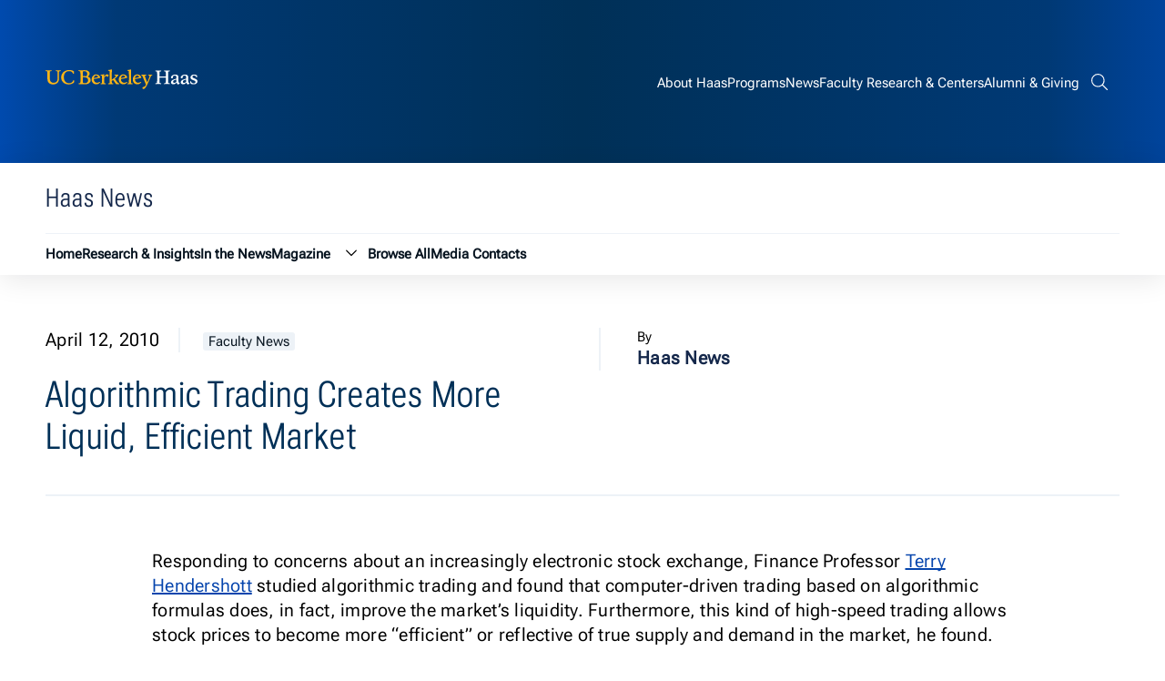

--- FILE ---
content_type: text/html; charset=UTF-8
request_url: https://newsroom.haas.berkeley.edu/algorithmic-trading-creates-more-liquid-efficient-market/
body_size: 6496
content:
<!DOCTYPE html>
<html lang="en">
<head>
	<meta name="viewport" content="width=device-width, initial-scale=1">
	<title>Algorithmic Trading Creates More Liquid, Efficient Market - Haas News | UC Berkeley Haas</title>
	<link rel="preconnect" href="https://fonts.googleapis.com">
	<link rel="preconnect" href="https://fonts.gstatic.com" crossorigin>
	<meta name="theme-color" media="(prefers-color-scheme: dark)" content="#120458">
	<link rel="icon" href="/favicon.ico" sizes="any">
	<link rel="icon" href="/icon.svg" type="image/svg+xml">
	<link rel="apple-touch-icon" href="/apple-touch-icon.png">
	<!-- Google Tag Manager -->
<script>(function(w,d,s,l,i){w[l]=w[l]||[];w[l].push({'gtm.start':
new Date().getTime(),event:'gtm.js'});var f=d.getElementsByTagName(s)[0],
j=d.createElement(s),dl=l!='dataLayer'?'&l='+l:'';j.async=true;j.src=
'https://www.googletagmanager.com/gtm.js?id='+i+dl;f.parentNode.insertBefore(j,f);
})(window,document,'script','dataLayer','GTM-53VC4QK');</script>
<!-- End Google Tag Manager -->
	<meta name='robots' content='index, follow, max-image-preview:large, max-snippet:-1, max-video-preview:-1' />
	<style>img:is([sizes="auto" i], [sizes^="auto," i]) { contain-intrinsic-size: 3000px 1500px }</style>
	
	<!-- This site is optimized with the Yoast SEO plugin v26.7 - https://yoast.com/wordpress/plugins/seo/ -->
	<link rel="canonical" href="https://newsroom.haas.berkeley.edu/algorithmic-trading-creates-more-liquid-efficient-market/" />
	<meta property="og:locale" content="en_US" />
	<meta property="og:type" content="article" />
	<meta property="og:title" content="Algorithmic Trading Creates More Liquid, Efficient Market - Haas News | UC Berkeley Haas" />
	<meta property="og:description" content="Responding to concerns about an increasingly electronic stock exchange, Finance Professor Terry Hendershott studied algorithmic trading and found that computer-driven trading based on algorithmic formulas does, in fact, improve the market&rsquo;s liquidity. Furthermore, this kind of high-speed trading allows stock prices to become more &ldquo;efficient&rdquo; or reflective of true supply and demand in the market, [&hellip;]" />
	<meta property="og:url" content="https://newsroom.haas.berkeley.edu/algorithmic-trading-creates-more-liquid-efficient-market/" />
	<meta property="og:site_name" content="Haas News | UC Berkeley Haas" />
	<meta property="article:publisher" content="https://www.facebook.com/BerkeleyHaas/" />
	<meta property="article:published_time" content="2010-04-12T16:10:55+00:00" />
	<meta property="article:modified_time" content="2017-06-06T16:30:03+00:00" />
	<meta property="og:image" content="https://newsroom.haas.berkeley.edu/wp-content/uploads/hendershott_terrence.jpeg" />
	<meta property="og:image:width" content="118" />
	<meta property="og:image:height" content="147" />
	<meta property="og:image:type" content="image/jpeg" />
	<meta name="author" content="Haas News" />
	<meta name="twitter:card" content="summary_large_image" />
	<meta name="twitter:creator" content="@BerkeleyHaas" />
	<meta name="twitter:site" content="@BerkeleyHaas" />
	<meta name="twitter:label1" content="Written by" />
	<meta name="twitter:data1" content="Haas News" />
	<meta name="twitter:label2" content="Est. reading time" />
	<meta name="twitter:data2" content="1 minute" />
	<script type="application/ld+json" class="yoast-schema-graph">{"@context":"https://schema.org","@graph":[{"@type":"Article","@id":"https://newsroom.haas.berkeley.edu/algorithmic-trading-creates-more-liquid-efficient-market/#article","isPartOf":{"@id":"https://newsroom.haas.berkeley.edu/algorithmic-trading-creates-more-liquid-efficient-market/"},"author":{"name":"Haas News","@id":"https://newsroom.haas.berkeley.edu/#/schema/person/49779f9084c1dd5d65384133c7a612fb"},"headline":"Algorithmic Trading Creates More Liquid, Efficient Market","datePublished":"2010-04-12T16:10:55+00:00","dateModified":"2017-06-06T16:30:03+00:00","mainEntityOfPage":{"@id":"https://newsroom.haas.berkeley.edu/algorithmic-trading-creates-more-liquid-efficient-market/"},"wordCount":226,"image":{"@id":"https://newsroom.haas.berkeley.edu/algorithmic-trading-creates-more-liquid-efficient-market/#primaryimage"},"thumbnailUrl":"https://newsroom.haas.berkeley.edu/wp-content/uploads/hendershott_terrence.jpeg","articleSection":["Faculty News"],"inLanguage":"en-US"},{"@type":"WebPage","@id":"https://newsroom.haas.berkeley.edu/algorithmic-trading-creates-more-liquid-efficient-market/","url":"https://newsroom.haas.berkeley.edu/algorithmic-trading-creates-more-liquid-efficient-market/","name":"Algorithmic Trading Creates More Liquid, Efficient Market - Haas News | UC Berkeley Haas","isPartOf":{"@id":"https://newsroom.haas.berkeley.edu/#website"},"primaryImageOfPage":{"@id":"https://newsroom.haas.berkeley.edu/algorithmic-trading-creates-more-liquid-efficient-market/#primaryimage"},"image":{"@id":"https://newsroom.haas.berkeley.edu/algorithmic-trading-creates-more-liquid-efficient-market/#primaryimage"},"thumbnailUrl":"https://newsroom.haas.berkeley.edu/wp-content/uploads/hendershott_terrence.jpeg","datePublished":"2010-04-12T16:10:55+00:00","dateModified":"2017-06-06T16:30:03+00:00","author":{"@id":"https://newsroom.haas.berkeley.edu/#/schema/person/49779f9084c1dd5d65384133c7a612fb"},"breadcrumb":{"@id":"https://newsroom.haas.berkeley.edu/algorithmic-trading-creates-more-liquid-efficient-market/#breadcrumb"},"inLanguage":"en-US","potentialAction":[{"@type":"ReadAction","target":["https://newsroom.haas.berkeley.edu/algorithmic-trading-creates-more-liquid-efficient-market/"]}]},{"@type":"ImageObject","inLanguage":"en-US","@id":"https://newsroom.haas.berkeley.edu/algorithmic-trading-creates-more-liquid-efficient-market/#primaryimage","url":"https://newsroom.haas.berkeley.edu/wp-content/uploads/hendershott_terrence.jpeg","contentUrl":"https://newsroom.haas.berkeley.edu/wp-content/uploads/hendershott_terrence.jpeg","width":118,"height":147},{"@type":"BreadcrumbList","@id":"https://newsroom.haas.berkeley.edu/algorithmic-trading-creates-more-liquid-efficient-market/#breadcrumb","itemListElement":[{"@type":"ListItem","position":1,"name":"Home","item":"https://newsroom.haas.berkeley.edu/"},{"@type":"ListItem","position":2,"name":"Algorithmic Trading Creates More Liquid, Efficient Market"}]},{"@type":"WebSite","@id":"https://newsroom.haas.berkeley.edu/#website","url":"https://newsroom.haas.berkeley.edu/","name":"Haas News | UC Berkeley Haas","description":"News &amp; research insights from the Haas School of Business at UC Berkeley","potentialAction":[{"@type":"SearchAction","target":{"@type":"EntryPoint","urlTemplate":"https://newsroom.haas.berkeley.edu/?s={search_term_string}"},"query-input":{"@type":"PropertyValueSpecification","valueRequired":true,"valueName":"search_term_string"}}],"inLanguage":"en-US"},{"@type":"Person","@id":"https://newsroom.haas.berkeley.edu/#/schema/person/49779f9084c1dd5d65384133c7a612fb","name":"Haas News","url":"https://newsroom.haas.berkeley.edu/author/haas-news/"}]}</script>
	<!-- / Yoast SEO plugin. -->


<link rel='stylesheet' id='theme-style-css' href='https://newsroom.haas.berkeley.edu/wp-content/themes/gallantry/dist/css/gallantry.min.css?ver=1762448641' type='text/css' media='all' />
<link rel='stylesheet' id='google-fonts-css' href='https://fonts.googleapis.com/css2?family=Lora%3Aital%2Cwght%400%2C400%3B0%2C500%3B0%2C600%3B0%2C700%3B1%2C400%3B1%2C500%3B1%2C600%3B1%2C700&#038;display=swap&#038;ver=6.8.3' type='text/css' media='all' />
<script type="text/javascript" src="https://newsroom.haas.berkeley.edu/wp-includes/js/jquery/jquery.min.js?ver=3.7.1" id="jquery-core-js"></script>
<script type="text/javascript" src="https://newsroom.haas.berkeley.edu/wp-includes/js/jquery/jquery-migrate.min.js?ver=3.4.1" id="jquery-migrate-js"></script>
<link rel="https://api.w.org/" href="https://newsroom.haas.berkeley.edu/wp-json/" /><link rel="alternate" title="JSON" type="application/json" href="https://newsroom.haas.berkeley.edu/wp-json/wp/v2/posts/693" /><link rel="EditURI" type="application/rsd+xml" title="RSD" href="https://newsroom.haas.berkeley.edu/xmlrpc.php?rsd" />
<link rel='shortlink' href='https://newsroom.haas.berkeley.edu/?p=693' />
<link rel="alternate" title="oEmbed (JSON)" type="application/json+oembed" href="https://newsroom.haas.berkeley.edu/wp-json/oembed/1.0/embed?url=https%3A%2F%2Fnewsroom.haas.berkeley.edu%2Falgorithmic-trading-creates-more-liquid-efficient-market%2F" />
<link rel="alternate" title="oEmbed (XML)" type="text/xml+oembed" href="https://newsroom.haas.berkeley.edu/wp-json/oembed/1.0/embed?url=https%3A%2F%2Fnewsroom.haas.berkeley.edu%2Falgorithmic-trading-creates-more-liquid-efficient-market%2F&#038;format=xml" />
<!-- Stream WordPress user activity plugin v4.1.1 -->
<link rel="icon" href="https://newsroom.haas.berkeley.edu/wp-content/uploads/2018/05/cropped-blue-gold-32x32.png" sizes="32x32" />
<link rel="icon" href="https://newsroom.haas.berkeley.edu/wp-content/uploads/2018/05/cropped-blue-gold-192x192.png" sizes="192x192" />
<link rel="apple-touch-icon" href="https://newsroom.haas.berkeley.edu/wp-content/uploads/2018/05/cropped-blue-gold-180x180.png" />
<meta name="msapplication-TileImage" content="https://newsroom.haas.berkeley.edu/wp-content/uploads/2018/05/cropped-blue-gold-270x270.png" />

</head>
<body class="wp-singular post-template-default single single-post postid-693 single-format-standard wp-theme-gallantry metaslider-plugin">
  
  <script type="text/javascript">
    let spriteTime = '2025-11-06T17:04:01+00:00';
  </script>
  <div id="sprites" class="spritemap" style="display:none">
  </div>

  <header class="site-header">
  	<a href="#site-main" class="sr-only sr-only-focusable button">Skip to content</a>
  			<div class="site-header__skyline">
			<div class="container">
				<div class="wrapper">
					<div class="site-header__skyline__left">
						<div class="site-header__skyline__left--logo">
							<a href="https://haas.berkeley.edu/">
								<svg class="icon-site-logo">
  <use xlink:href="#icon-site-logo"></use>
</svg>

								<span class="screen-reader-text">Berkeley Haas</span>
							</a>
						</div>
					</div>
					<div class="site-header__skyline__right">
						<nav class="site-header__skyline__right--menu" aria-label="Global">
																	<ul class="menu">
					<li class="menu__item  menu-item menu-item-type-custom menu-item-object-custom menu-item-34575">
				<a href="https://haas.berkeley.edu/about/">
					<span>About Haas</span>
				</a>
							</li>
					<li class="menu__item  menu-item menu-item-type-custom menu-item-object-custom menu-item-34576">
				<a href="https://haas.berkeley.edu/programs/">
					<span>Programs</span>
				</a>
							</li>
					<li class="menu__item  menu-item menu-item-type-custom menu-item-object-custom menu-item-home menu-item-34577">
				<a href="http://newsroom.haas.berkeley.edu/">
					<span>News</span>
				</a>
							</li>
					<li class="menu__item  menu-item menu-item-type-custom menu-item-object-custom menu-item-34578">
				<a href="https://haas.berkeley.edu/faculty-research/">
					<span>Faculty Research & Centers</span>
				</a>
							</li>
					<li class="menu__item  menu-item menu-item-type-custom menu-item-object-custom menu-item-34579">
				<a href="https://haas.berkeley.edu/alumni/">
					<span>Alumni & Giving</span>
				</a>
							</li>
			</ul>
	
													</nav>
						<div class="site-header__skyline__right--search">
							<button class="button--not search--toggler" aria-expanded="false">
								<svg class="icon-search">
  <use xlink:href="#icon-search"></use>
</svg>

								<svg class="icon-menu-close">
  <use xlink:href="#icon-menu-close"></use>
</svg>

								<span class="screen-reader-text">Search bar</span>
							</button>
							<div class="header-search">
								<form role="search" method="get" class="search-form" action="https://newsroom.haas.berkeley.edu/">
	<label>
	  <span class="screen-reader-text">Search for:</span>
		<input type="search" class="search-field" placeholder="Search Newsroom..." value="" name="s" title="Search for:" />
	</label>

	<fieldset class="search-site-group" role="group" aria-label="Search Options">
		<input id="search-site-only-1" type="checkbox" checked class="screen-reader-content no-focus search-site-option" name="site" value="1">
		<label for="search-site-only-1">Only search this site</label>
	</fieldset>

	<button type="submit" class="search-submit">
		<span class="screen-reader-text">Submit Search</span>
		<svg class="icon-search">
  <use xlink:href="#icon-search"></use>
</svg>

	</button>
</form>

							</div>
						</div>
						<div class="site-header__skyline__right--hamburger">
							<button class="button--not menu--toggler" aria-expanded="false" aria-label="Menu">
								<svg class="icon-hamburger">
  <use xlink:href="#icon-hamburger"></use>
</svg>

								<svg class="icon-menu-close">
  <use xlink:href="#icon-menu-close"></use>
</svg>

							</button>
						</div>
					</div>
				</div>
			</div>
		</div>
		<div class="site-header__main">
			<div class="container">
				<div class="wrapper">
					<div class="fullwidth">
						<div class="site-header__main__top">
							<div class="site-header__main__top--text">
																											<p class="title--4 color--dark-blue font--condensed">Haas News</p>
																								</div>
							<div class="site-header__main__top--button">
															</div>
						</div>
						<nav class="site-header__main__bottom" aria-label="Haas News">
							<div class="site-header__main__bottom--menu header-menu">
																				<ul class="menu">
					<li class="menu__item  menu-item menu-item-type-post_type menu-item-object-page menu-item-home menu-item-11350">
				<a href="https://newsroom.haas.berkeley.edu/">
					<span>Home</span>
				</a>
							</li>
					<li class="menu__item  menu-item menu-item-type-post_type menu-item-object-page menu-item-11349">
				<a href="https://newsroom.haas.berkeley.edu/research/">
					<span>Research & Insights</span>
				</a>
							</li>
					<li class="menu__item  menu-item menu-item-type-post_type menu-item-object-page menu-item-18727">
				<a href="https://newsroom.haas.berkeley.edu/in-the-news/">
					<span>In the News</span>
				</a>
							</li>
					<li class="menu__item  menu-item menu-item-type-custom menu-item-object-custom menu-item-21291 menu-item-has-children">
				<a href="https://newsroom.haas.berkeley.edu/issue/current">
					<span>Magazine</span>
				</a>
									<button class="button--not dropdown--toggler" aria-expanded="false">
						<svg class="icon-chevron-down">
  <use xlink:href="#icon-chevron-down"></use>
</svg>

						<span class="sr-only">Magazine submenu</span>
					</button>
					<ul class="menu__items__item__child">
													<li class="menu__items__item__child__item  menu-item menu-item-type-post_type menu-item-object-page menu-item-11658">
								<a href="https://newsroom.haas.berkeley.edu/past-issues/">
									<span>Past Issues</span>
								</a>
							</li>
													<li class="menu__items__item__child__item  menu-item menu-item-type-post_type menu-item-object-page menu-item-11365">
								<a href="https://newsroom.haas.berkeley.edu/alumni-notes/">
									<span>Submit an Alumni Note</span>
								</a>
							</li>
											</ul>
							</li>
					<li class="menu__item  menu-item menu-item-type-post_type menu-item-object-page menu-item-11348">
				<a href="https://newsroom.haas.berkeley.edu/browse-all/">
					<span>Browse All</span>
				</a>
							</li>
					<li class="menu__item  menu-item menu-item-type-post_type menu-item-object-page menu-item-11362">
				<a href="https://newsroom.haas.berkeley.edu/media-contacts/">
					<span>Media Contacts</span>
				</a>
							</li>
			</ul>
	
															</div>
							<div class="site-header__main__bottom--menu header-mobilemenu">
																													<ul class="menu">
					<li class="menu__item  menu-item menu-item-type-post_type menu-item-object-page menu-item-home menu-item-11350">
				<a href="https://newsroom.haas.berkeley.edu/">
					<span>Home</span>
				</a>
							</li>
					<li class="menu__item  menu-item menu-item-type-post_type menu-item-object-page menu-item-11349">
				<a href="https://newsroom.haas.berkeley.edu/research/">
					<span>Research & Insights</span>
				</a>
							</li>
					<li class="menu__item  menu-item menu-item-type-post_type menu-item-object-page menu-item-18727">
				<a href="https://newsroom.haas.berkeley.edu/in-the-news/">
					<span>In the News</span>
				</a>
							</li>
					<li class="menu__item  menu-item menu-item-type-custom menu-item-object-custom menu-item-21291 menu-item-has-children">
				<a href="https://newsroom.haas.berkeley.edu/issue/current">
					<span>Magazine</span>
				</a>
									<button class="button--not dropdown--toggler" aria-expanded="false">
						<svg class="icon-chevron-down">
  <use xlink:href="#icon-chevron-down"></use>
</svg>

						<span class="sr-only">Magazine submenu</span>
					</button>
					<ul class="menu__items__item__child">
													<li class="menu__items__item__child__item  menu-item menu-item-type-post_type menu-item-object-page menu-item-11658">
								<a href="https://newsroom.haas.berkeley.edu/past-issues/">
									<span>Past Issues</span>
								</a>
							</li>
													<li class="menu__items__item__child__item  menu-item menu-item-type-post_type menu-item-object-page menu-item-11365">
								<a href="https://newsroom.haas.berkeley.edu/alumni-notes/">
									<span>Submit an Alumni Note</span>
								</a>
							</li>
											</ul>
							</li>
					<li class="menu__item  menu-item menu-item-type-post_type menu-item-object-page menu-item-11348">
				<a href="https://newsroom.haas.berkeley.edu/browse-all/">
					<span>Browse All</span>
				</a>
							</li>
					<li class="menu__item  menu-item menu-item-type-post_type menu-item-object-page menu-item-11362">
				<a href="https://newsroom.haas.berkeley.edu/media-contacts/">
					<span>Media Contacts</span>
				</a>
							</li>
			</ul>
	
																																			<ul class="menu">
					<li class="menu__item  menu-item menu-item-type-custom menu-item-object-custom menu-item-34575">
				<a href="https://haas.berkeley.edu/about/">
					<span>About Haas</span>
				</a>
							</li>
					<li class="menu__item  menu-item menu-item-type-custom menu-item-object-custom menu-item-34576">
				<a href="https://haas.berkeley.edu/programs/">
					<span>Programs</span>
				</a>
							</li>
					<li class="menu__item  menu-item menu-item-type-custom menu-item-object-custom menu-item-home menu-item-34577">
				<a href="http://newsroom.haas.berkeley.edu/">
					<span>News</span>
				</a>
							</li>
					<li class="menu__item  menu-item menu-item-type-custom menu-item-object-custom menu-item-34578">
				<a href="https://haas.berkeley.edu/faculty-research/">
					<span>Faculty Research & Centers</span>
				</a>
							</li>
					<li class="menu__item  menu-item menu-item-type-custom menu-item-object-custom menu-item-34579">
				<a href="https://haas.berkeley.edu/alumni/">
					<span>Alumni & Giving</span>
				</a>
							</li>
			</ul>
	
															</div>
						</nav>
					</div>
				</div>
			</div>
		</div>
  </header>
  <main id="site-main">
	<div class="container">
	<div class="single-header wrapper">
		<div class="single-header__text">
			<div class="single-header__text--meta">
				<p class="date">April 12, 2010</p>
	            	                <a href="https://newsroom.haas.berkeley.edu/category/faculty-news/" class="post-category" aria-label="Faculty News category archive">Faculty News</a>
	            			</div>
			<div class="single-header__text--title">
				<h1>Algorithmic Trading Creates More Liquid, Efficient Market</h1>
							</div>
		</div>
		<div class="single-header__authors">
				
	
				<div class="single-author">
			<p class="font--small">By</p>
			<p class="color--dark-blue">
								<strong>Haas News</strong>
							</p>
		</div>
						</div>
	</div>
</div>
<div class="container">
	<div class="wrapper">
		<div class="fullwidth">
									<div class="content">
								<div class="body">
<div>
<p>Responding to concerns about an increasingly electronic stock exchange, Finance Professor <a class="blue" href="http://www2.haas.berkeley.edu/Faculty/hendershott_terrence.aspx" target="_blank">Terry Hendershott</a> studied algorithmic trading and found that computer-driven trading based on algorithmic formulas does, in fact, improve the market&rsquo;s liquidity. Furthermore, this kind of high-speed trading allows stock prices to become more &ldquo;efficient&rdquo; or reflective of true supply and demand in the market, he found.</p>
<p>Hendershott&rsquo;s research includes these key findings:</p>
<ul>
<li>Algorithmic trading narrows the spread between the stock&rsquo;s bid and ask price.</li>
<li>It reduces adverse selection, which occurs when buyers and sellers make decisions based on a different set of information and results in both kinds of investors acting adversely based on the known, rather than the accurate, level of risk.</li>
<li>It reduces trade-related price discovery, meaning activity more truly reflects actual supply and demand.</li>
</ul>
<p>The research data showed no evidence that algorithmic trading causes instability or volatility in prices.</p>
<p>Hendershott spent two years gathering data at the New York Stock Exchange. In 2003, the exchange implemented a change in trading practices, speeding up how fast data was delivered to market participants. The upgrade and increased algorithmic trading were introduced across stocks over time, allowing later affected stocks to act as the research&rsquo;s control group.</p>
<p><a class="blue" href="http://faculty.haas.berkeley.edu/hender/Algo.pdf" target="_blank">Paper: Does Algorithmic Trading Improve Liquidity? </a><br />Forthcoming in the <em>Journal of Finance</em></p>
</div>
</div>

				
						<div class="categories">
					<div class="categories__grid cats">
				<div class="categories__grid--label">
					<p class="font--small"><strong>Posted in:</strong></p>
				</div>
				<div class="categories__grid--tags">
											<a href="https://newsroom.haas.berkeley.edu/category/faculty-news/" class="post-tag font--small bg--ultra-light-grey" aria-label="Faculty News category archive">Faculty News</a>
									</div>
			</div>
							</div>
				</div>
			
  <div class="related">
          <div class="block-title">
        <h2>Related Articles</h2>
      </div>
              <div class="inline-wrapper">
                                              <article class="post layout--default student-news">
        <div class="post-link">
            <div class="image-wrapper">
                                    <a href="https://newsroom.haas.berkeley.edu/haas-voices-ife-ojo-mba-27-on-leading-through-complexity-across-global-systems/" target="" tabindex="-1">
                        	<img  width="1072" height="722" src="https://newsroom.haas.berkeley.edu/wp-content/uploads/2026/01/Ife-in-Berkeley-2.jpeg" class="post-thumbnail" alt="woman in a red dress standing in front of a sign" decoding="async" loading="lazy" srcset="https://newsroom.haas.berkeley.edu/wp-content/uploads/2026/01/Ife-in-Berkeley-2.jpeg 1072w, https://newsroom.haas.berkeley.edu/wp-content/uploads/2026/01/Ife-in-Berkeley-2-300x202.jpeg 300w, https://newsroom.haas.berkeley.edu/wp-content/uploads/2026/01/Ife-in-Berkeley-2-200x135.jpeg 200w, https://newsroom.haas.berkeley.edu/wp-content/uploads/2026/01/Ife-in-Berkeley-2-768x517.jpeg 768w" sizes="auto, (max-width: 1072px) 100vw, 1072px" />

                                            </a>
                            </div>
            <div class="post-content">
                                    <div><a href="https://newsroom.haas.berkeley.edu/category/student-news/" class="post-category" aria-label="Student News category archive">Student News</a></div>
                                <a href="https://newsroom.haas.berkeley.edu/haas-voices-ife-ojo-mba-27-on-leading-through-complexity-across-global-systems/" target="">            
                    <p class="post-title title--3">Haas Voices: Ife Ojo, MBA 27, on leading through complexity across global systems</p>
                </a>
                                                                                                                                    </div>
        </div>
    </article>

                                              <article class="post layout--default faculty-news">
        <div class="post-link">
            <div class="image-wrapper">
                                    <a href="https://newsroom.haas.berkeley.edu/too-dirty-too-late-why-the-economics-of-venezuelas-oil-dont-pencil-out/" target="" tabindex="-1">
                        	<img  width="1100" height="733" src="https://newsroom.haas.berkeley.edu/wp-content/uploads/2026/01/25357572511902-1100x733.jpg" class="post-thumbnail" alt="" decoding="async" loading="lazy" srcset="https://newsroom.haas.berkeley.edu/wp-content/uploads/2026/01/25357572511902-1100x733.jpg 1100w, https://newsroom.haas.berkeley.edu/wp-content/uploads/2026/01/25357572511902-300x200.jpg 300w, https://newsroom.haas.berkeley.edu/wp-content/uploads/2026/01/25357572511902-200x133.jpg 200w, https://newsroom.haas.berkeley.edu/wp-content/uploads/2026/01/25357572511902-768x512.jpg 768w, https://newsroom.haas.berkeley.edu/wp-content/uploads/2026/01/25357572511902-1536x1024.jpg 1536w, https://newsroom.haas.berkeley.edu/wp-content/uploads/2026/01/25357572511902-2048x1365.jpg 2048w" sizes="auto, (max-width: 1100px) 100vw, 1100px" />

                                            </a>
                            </div>
            <div class="post-content">
                                    <div><a href="https://newsroom.haas.berkeley.edu/category/faculty-news/" class="post-category" aria-label="Faculty News category archive">Faculty News</a></div>
                                <a href="https://newsroom.haas.berkeley.edu/too-dirty-too-late-why-the-economics-of-venezuelas-oil-dont-pencil-out/" target="">            
                    <p class="post-title title--3">Too dirty, too late? Why the economics of Venezuela’s oil don’t pencil out</p>
                </a>
                                                                                                                                    </div>
        </div>
    </article>

                                              <article class="post layout--default faculty-news">
        <div class="post-link">
            <div class="image-wrapper">
                                    <a href="https://newsroom.haas.berkeley.edu/california-vs-the-deepfakes-how-a-haas-faculty-member-helped-write-first-in-the-nation-ai-law/" target="" tabindex="-1">
                        	<img  width="1100" height="825" src="https://newsroom.haas.berkeley.edu/wp-content/uploads/2025/12/David-Evan-Harris_Buffy-Wicks_etc-1100x825.jpg" class="post-thumbnail" alt="" decoding="async" loading="lazy" srcset="https://newsroom.haas.berkeley.edu/wp-content/uploads/2025/12/David-Evan-Harris_Buffy-Wicks_etc-1100x825.jpg 1100w, https://newsroom.haas.berkeley.edu/wp-content/uploads/2025/12/David-Evan-Harris_Buffy-Wicks_etc-300x225.jpg 300w, https://newsroom.haas.berkeley.edu/wp-content/uploads/2025/12/David-Evan-Harris_Buffy-Wicks_etc-200x150.jpg 200w, https://newsroom.haas.berkeley.edu/wp-content/uploads/2025/12/David-Evan-Harris_Buffy-Wicks_etc-768x576.jpg 768w, https://newsroom.haas.berkeley.edu/wp-content/uploads/2025/12/David-Evan-Harris_Buffy-Wicks_etc-1536x1152.jpg 1536w, https://newsroom.haas.berkeley.edu/wp-content/uploads/2025/12/David-Evan-Harris_Buffy-Wicks_etc-2048x1536.jpg 2048w" sizes="auto, (max-width: 1100px) 100vw, 1100px" />

                                            </a>
                            </div>
            <div class="post-content">
                                    <div><a href="https://newsroom.haas.berkeley.edu/category/faculty-news/" class="post-category" aria-label="Faculty News category archive">Faculty News</a></div>
                                <a href="https://newsroom.haas.berkeley.edu/california-vs-the-deepfakes-how-a-haas-faculty-member-helped-write-first-in-the-nation-ai-law/" target="">            
                    <p class="post-title title--3">California vs. the deepfakes: How a Haas faculty member helped write first-in-the-nation AI law  </p>
                </a>
                                                                                                                                    </div>
        </div>
    </article>

                                              <article class="post layout--default student-news">
        <div class="post-link">
            <div class="image-wrapper">
                                    <a href="https://newsroom.haas.berkeley.edu/kylie-chang-bs-27-marks-a-historic-year-as-miss-california-usa/" target="" tabindex="-1">
                        	<img  width="1100" height="820" src="https://newsroom.haas.berkeley.edu/wp-content/uploads/2025/12/IMG_7264-1-1100x820.jpeg" class="post-thumbnail" alt="woman wearing pageant crown and gown" decoding="async" loading="lazy" srcset="https://newsroom.haas.berkeley.edu/wp-content/uploads/2025/12/IMG_7264-1-1100x820.jpeg 1100w, https://newsroom.haas.berkeley.edu/wp-content/uploads/2025/12/IMG_7264-1-300x224.jpeg 300w, https://newsroom.haas.berkeley.edu/wp-content/uploads/2025/12/IMG_7264-1-200x149.jpeg 200w, https://newsroom.haas.berkeley.edu/wp-content/uploads/2025/12/IMG_7264-1-768x573.jpeg 768w, https://newsroom.haas.berkeley.edu/wp-content/uploads/2025/12/IMG_7264-1.jpeg 1200w" sizes="auto, (max-width: 1100px) 100vw, 1100px" />

                                            </a>
                            </div>
            <div class="post-content">
                                    <div><a href="https://newsroom.haas.berkeley.edu/category/student-news/" class="post-category" aria-label="Student News category archive">Student News</a></div>
                                <a href="https://newsroom.haas.berkeley.edu/kylie-chang-bs-27-marks-a-historic-year-as-miss-california-usa/" target="">            
                    <p class="post-title title--3">Kylie Chang, BS 27, marks historic year as Miss California USA</p>
                </a>
                                                                                                                                    </div>
        </div>
    </article>

              </div>
      </div>
		</div>
	</div>
</div>						<div class="newsletter-footer disabled"></div>
			</main>
		<footer class="site-footer">
			<div class="container">
				<div class="wrapper">
					<div class="column column--1">
						<div class="column--logo">
							<a href="https://haas.berkeley.edu/">
								<svg class="icon-site-logo">
  <use xlink:href="#icon-site-logo"></use>
</svg>

								<span class="screen-reader-text">Berkeley Haas</span>
							</a>
						</div>
						<div class="column--sitename">
							<p>Haas School of Business<br>University of California, Berkeley</p>
						</div>
					</div>
					<div class="column column--2">
						<div class="column--menu1">
								
						</div>
						<div class="column--menu2">
								
						</div>
					</div>
					<div class="column column--3">
													<div class="footer-button">
									<a href="https://haas.berkeley.edu/giving/" class="button button--blue button--rounded button--noshadow button--outline-gold" target="">Give to Haas</a>

							</div>
											</div>
					<div class="column column--4">
						<div class="socials">
															<a href="http://www.facebook.com/BerkeleyHaas" target="_blank" title="Haas School of Business on Facebook">
									<svg class="icon-facebook">
  <use xlink:href="#icon-facebook"></use>
</svg>

								</a>
																						<a href="http://twitter.com/BerkeleyHaas" target="_blank" title="Haas School of Business on X (Twitter)">
									<svg class="icon-twitter">
  <use xlink:href="#icon-twitter"></use>
</svg>

								</a>
																						<a href="https://www.linkedin.com/school/berkeley-haas/" target="_blank" title="Haas School of Business on LinkedIn">
									<svg class="icon-linkedin">
  <use xlink:href="#icon-linkedin"></use>
</svg>

								</a>
																						<a href="https://www.youtube.com/BerkeleyHaas" target="_blank" title="Haas School of Business on YouTube">
									<svg class="icon-youtube">
  <use xlink:href="#icon-youtube"></use>
</svg>

								</a>
																						<a href="https://www.instagram.com/BerkeleyHaas/" target="_blank" title="Haas School of Business on Instagram">
									<svg class="icon-instagram">
  <use xlink:href="#icon-instagram"></use>
</svg>

								</a>
													</div>
					</div>
				</div>
				<div class="wrapper">
					<div class="column column--5">
						<div class="column--copyright">
							<p>Copyright ©2026 UC Regents  |  <a href="http://www.berkeley.edu/">UC Berkeley </a> |  <a href="https://haas.berkeley.edu/technology-solutions/about/privacy-policy/">Privacy Policy </a> |  <a href="https://dap.berkeley.edu/get-help/report-web-accessibility-issue">Accessibility </a> |  <a href="https://ophd.berkeley.edu/policies-and-procedures/nondiscrimination-policy-statement">Nondiscrimination</a></p>

						</div>
						<div class="column--backtotop">
							<button class="backtotop button--not">
								<span class="font--small">Back to Top</span>
								<svg class="icon-arrow-up">
  <use xlink:href="#icon-arrow-up"></use>
</svg>

							</button>
						</div>
					</div>
				</div>
			</div>
		</footer>
			
	</main>


	<script type="speculationrules">
{"prefetch":[{"source":"document","where":{"and":[{"href_matches":"\/*"},{"not":{"href_matches":["\/wp-*.php","\/wp-admin\/*","\/wp-content\/uploads\/*","\/wp-content\/*","\/wp-content\/plugins\/*","\/wp-content\/themes\/gallantry\/*","\/*\\?(.+)"]}},{"not":{"selector_matches":"a[rel~=\"nofollow\"]"}},{"not":{"selector_matches":".no-prefetch, .no-prefetch a"}}]},"eagerness":"conservative"}]}
</script>
<script type="text/javascript" id="theme-script-js-extra">
/* <![CDATA[ */
var ajaxObject = {"ajaxURL":"https:\/\/newsroom.haas.berkeley.edu\/wp-admin\/admin-ajax.php","siteDomain":"newsroom.haas.berkeley.edu","siteURL":"https:\/\/newsroom.haas.berkeley.edu"};
/* ]]> */
</script>
<script type="text/javascript" src="https://newsroom.haas.berkeley.edu/wp-content/themes/gallantry/dist/js/gallantry.min.js?ver=1762448641" id="theme-script-js"></script>
<script type="text/javascript" src="https://newsroom.haas.berkeley.edu/wp-content/themes/gallantry/dist/js/single.min.js?ver=1762448642" id="single-script-js"></script>

	</body>
</html>


--- FILE ---
content_type: text/css
request_url: https://newsroom.haas.berkeley.edu/wp-content/themes/gallantry/dist/css/gallantry.min.css?ver=1762448641
body_size: 18575
content:
html{scroll-behavior:smooth}*,:after,:before,html{box-sizing:border-box}a,b,blockquote,body,canvas,caption,code,div,em,embed,fieldset,figure,footer,form,h1,h2,h3,h4,h5,h6,header,html,i,iframe,img,label,li,main,nav,object,ol,p,pre,section,small,span,strike,strong,sub,sup,table,tbody,td,tfoot,th,thead,tr,tt,u,ul,video{margin:0;padding:0;border:0;font-size:100%;font:inherit;vertical-align:baseline;text-rendering:optimizeLegibility;-webkit-font-smoothing:antialiased;-webkit-text-size-adjust:none;-moz-text-size-adjust:none;text-size-adjust:none}footer,header,main,nav,section{display:block}body{line-height:1}ol,ul{list-style:none}blockquote,q{quotes:none}blockquote:after,blockquote:before,q:after,q:before{content:"";content:none}table{border-collapse:collapse;border-spacing:0}input{-webkit-appearance:none;border-radius:0}@font-face{font-family:Roboto Flex;src:url(../webfonts/RobotoFlex-Variable.ttf) format("truetype")}html{font-size:10px;font-family:Roboto Flex,sans-serif;font-weight:400}.title--1,h1{font-size:3.6rem}@media(min-width:375px){.title--1,h1{font-size:3.6rem}}@media(min-width:768px){.title--1,h1{font-size:6.4rem}}.title--1,h1{line-height:1.15}@media(min-width:375px){.title--1,h1{line-height:1.15}}.title--1,h1{letter-spacing:.224rem}@media(min-width:375px){.title--1,h1{letter-spacing:.224rem}}.title--1,h1{font-weight:510}@media(min-width:375px){.title--1,h1{font-weight:510}}.title--1,h1{font-family:Roboto Flex}@media(min-width:375px){.title--1,h1{font-family:Roboto Flex}}.title--2,h2{font-size:3rem}@media(min-width:375px){.title--2,h2{font-size:3rem}}@media(min-width:768px){.title--2,h2{font-size:4.6rem}}.title--2,h2{line-height:4.5rem}@media(min-width:375px){.title--2,h2{line-height:4.5rem}}@media(min-width:768px){.title--2,h2{line-height:5.6rem}}.title--2,h2{letter-spacing:.154rem}@media(min-width:375px){.title--2,h2{letter-spacing:.154rem}}.title--2,h2{font-weight:510}@media(min-width:375px){.title--2,h2{font-weight:510}}.title--2,h2{font-family:Roboto Flex}@media(min-width:375px){.title--2,h2{font-family:Roboto Flex}}.title--3,h3{font-size:2.2rem}@media(min-width:375px){.title--3,h3{font-size:2.2rem}}@media(min-width:768px){.title--3,h3{font-size:3.6rem}}.title--3,h3{line-height:3.3rem}@media(min-width:375px){.title--3,h3{line-height:3.3rem}}@media(min-width:768px){.title--3,h3{line-height:4.2rem}}.title--3,h3{letter-spacing:.119rem}@media(min-width:375px){.title--3,h3{letter-spacing:.119rem}}.title--3,h3{font-weight:510}@media(min-width:375px){.title--3,h3{font-weight:510}}.title--3,h3{font-family:Roboto Flex}@media(min-width:375px){.title--3,h3{font-family:Roboto Flex}}.title--4,h4{font-size:2.8rem}@media(min-width:375px){.title--4,h4{font-size:2.8rem}}.title--4,h4{line-height:1.35}@media(min-width:375px){.title--4,h4{line-height:1.35}}.title--4,h4{font-weight:510}@media(min-width:375px){.title--4,h4{font-weight:510}}.title--4,h4{letter-spacing:.098rem}@media(min-width:375px){.title--4,h4{letter-spacing:.098rem}}.title--4,h4{font-family:Roboto Flex}@media(min-width:375px){.title--4,h4{font-family:Roboto Flex}}.single .content>blockquote>p:first-child,.title--5,h5{font-size:1.6rem}@media(min-width:375px){.single .content>blockquote>p:first-child,.title--5,h5{font-size:1.6rem}}@media(min-width:768px){.single .content>blockquote>p:first-child,.title--5,h5{font-size:2rem}}.single .content>blockquote>p:first-child,.title--5,h5{line-height:2.4rem}@media(min-width:375px){.single .content>blockquote>p:first-child,.title--5,h5{line-height:2.4rem}}@media(min-width:768px){.single .content>blockquote>p:first-child,.title--5,h5{line-height:2.8rem}}.single .content>blockquote>p:first-child,.title--5,h5{font-weight:510}@media(min-width:375px){.single .content>blockquote>p:first-child,.title--5,h5{font-weight:510}}.single .content>blockquote>p:first-child,.title--5,h5{letter-spacing:.0735rem}@media(min-width:375px){.single .content>blockquote>p:first-child,.title--5,h5{letter-spacing:.0735rem}}.single .content>blockquote>p:first-child,.title--5,h5{font-family:Roboto Flex}@media(min-width:375px){.single .content>blockquote>p:first-child,.title--5,h5{font-family:Roboto Flex}}.title--6,h6{font-size:1.5rem}@media(min-width:375px){.title--6,h6{font-size:1.5rem}}@media(min-width:768px){.title--6,h6{font-size:1.8rem}}.title--6,h6{line-height:2.25rem}@media(min-width:375px){.title--6,h6{line-height:2.25rem}}@media(min-width:768px){.title--6,h6{line-height:2.4rem}}.title--6,h6{letter-spacing:.063rem}@media(min-width:375px){.title--6,h6{letter-spacing:.063rem}}.title--6,h6{font-weight:510}@media(min-width:375px){.title--6,h6{font-weight:510}}.title--6,h6{font-family:Roboto Flex}@media(min-width:375px){.title--6,h6{font-family:Roboto Flex}}.single .content>blockquote>p:first-child,p.title--1,p.title--2,p.title--3,p.title--4,p.title--5,p.title--6{line-height:1.35}.font--regular,body,ol,p,ul{font-size:1.6rem}@media(min-width:375px){.font--regular,body,ol,p,ul{font-size:1.6rem}}@media(min-width:768px){.font--regular,body,ol,p,ul{font-size:2rem}}.font--regular,body,ol,p,ul{line-height:1.35}@media(min-width:375px){.font--regular,body,ol,p,ul{line-height:1.35}}.font--regular,body,ol,p,ul{font-weight:350}@media(min-width:375px){.font--regular,body,ol,p,ul{font-weight:350}}.font--regular,body,ol,p,ul{font-family:Roboto Flex}@media(min-width:375px){.font--regular,body,ol,p,ul{font-family:Roboto Flex}}.font--regular,body,ol,p,ul{letter-spacing:.25px}@media(min-width:375px){.font--regular,body,ol,p,ul{letter-spacing:.25px}}.font--large,.font--large *,p.large{font-size:1.7rem}@media(min-width:375px){.font--large,.font--large *,p.large{font-size:1.7rem}}@media(min-width:768px){.font--large,.font--large *,p.large{font-size:2.4rem}}.font--large,.font--large *,p.large{line-height:1.35}@media(min-width:375px){.font--large,.font--large *,p.large{line-height:1.35}}.font--large,.font--large *,p.large{font-weight:350}@media(min-width:375px){.font--large,.font--large *,p.large{font-weight:350}}.font--large,.font--large *,p.large{font-family:Roboto Flex}@media(min-width:375px){.font--large,.font--large *,p.large{font-family:Roboto Flex}}.font--large,.font--large *,p.large{letter-spacing:.5px}@media(min-width:375px){.font--large,.font--large *,p.large{letter-spacing:.5px}}.font--small,.font--small *,.single .content>blockquote>p:nth-of-type(3),.single .content>blockquote>p:nth-of-type(3) *,.site-footer .column--copyright p,.site-footer .column--copyright p *,.site-footer .menu ul a,.site-footer .menu ul a *,.site-header .header-mobilemenu li a,.site-header .header-mobilemenu li a *,.site-header__skyline__right--menu .menu a,.site-header__skyline__right--menu .menu a *,label,label *,p.sm{font-size:1.45rem}@media(min-width:375px){.font--small,.font--small *,.single .content>blockquote>p:nth-of-type(3),.single .content>blockquote>p:nth-of-type(3) *,.site-footer .column--copyright p,.site-footer .column--copyright p *,.site-footer .menu ul a,.site-footer .menu ul a *,.site-header .header-mobilemenu li a,.site-header .header-mobilemenu li a *,.site-header__skyline__right--menu .menu a,.site-header__skyline__right--menu .menu a *,label,label *,p.sm{font-size:1.45rem}}@media(min-width:768px){.font--small,.font--small *,.single .content>blockquote>p:nth-of-type(3),.single .content>blockquote>p:nth-of-type(3) *,.site-footer .column--copyright p,.site-footer .column--copyright p *,.site-footer .menu ul a,.site-footer .menu ul a *,.site-header .header-mobilemenu li a,.site-header .header-mobilemenu li a *,.site-header__skyline__right--menu .menu a,.site-header__skyline__right--menu .menu a *,label,label *,p.sm{font-size:1.5rem}}.font--small,.font--small *,.single .content>blockquote>p:nth-of-type(3),.single .content>blockquote>p:nth-of-type(3) *,.site-footer .column--copyright p,.site-footer .column--copyright p *,.site-footer .menu ul a,.site-footer .menu ul a *,.site-header .header-mobilemenu li a,.site-header .header-mobilemenu li a *,.site-header__skyline__right--menu .menu a,.site-header__skyline__right--menu .menu a *,label,label *,p.sm{line-height:1.35}@media(min-width:375px){.font--small,.font--small *,.single .content>blockquote>p:nth-of-type(3),.single .content>blockquote>p:nth-of-type(3) *,.site-footer .column--copyright p,.site-footer .column--copyright p *,.site-footer .menu ul a,.site-footer .menu ul a *,.site-header .header-mobilemenu li a,.site-header .header-mobilemenu li a *,.site-header__skyline__right--menu .menu a,.site-header__skyline__right--menu .menu a *,label,label *,p.sm{line-height:1.35}}.font--small,.font--small *,.single .content>blockquote>p:nth-of-type(3),.single .content>blockquote>p:nth-of-type(3) *,.site-footer .column--copyright p,.site-footer .column--copyright p *,.site-footer .menu ul a,.site-footer .menu ul a *,.site-header .header-mobilemenu li a,.site-header .header-mobilemenu li a *,.site-header__skyline__right--menu .menu a,.site-header__skyline__right--menu .menu a *,label,label *,p.sm{font-weight:350}@media(min-width:375px){.font--small,.font--small *,.single .content>blockquote>p:nth-of-type(3),.single .content>blockquote>p:nth-of-type(3) *,.site-footer .column--copyright p,.site-footer .column--copyright p *,.site-footer .menu ul a,.site-footer .menu ul a *,.site-header .header-mobilemenu li a,.site-header .header-mobilemenu li a *,.site-header__skyline__right--menu .menu a,.site-header__skyline__right--menu .menu a *,label,label *,p.sm{font-weight:350}}.font--small,.font--small *,.single .content>blockquote>p:nth-of-type(3),.single .content>blockquote>p:nth-of-type(3) *,.site-footer .column--copyright p,.site-footer .column--copyright p *,.site-footer .menu ul a,.site-footer .menu ul a *,.site-header .header-mobilemenu li a,.site-header .header-mobilemenu li a *,.site-header__skyline__right--menu .menu a,.site-header__skyline__right--menu .menu a *,label,label *,p.sm{font-family:Roboto Flex}@media(min-width:375px){.font--small,.font--small *,.single .content>blockquote>p:nth-of-type(3),.single .content>blockquote>p:nth-of-type(3) *,.site-footer .column--copyright p,.site-footer .column--copyright p *,.site-footer .menu ul a,.site-footer .menu ul a *,.site-header .header-mobilemenu li a,.site-header .header-mobilemenu li a *,.site-header__skyline__right--menu .menu a,.site-header__skyline__right--menu .menu a *,label,label *,p.sm{font-family:Roboto Flex}}.font--small,.font--small *,.single .content>blockquote>p:nth-of-type(3),.single .content>blockquote>p:nth-of-type(3) *,.site-footer .column--copyright p,.site-footer .column--copyright p *,.site-footer .menu ul a,.site-footer .menu ul a *,.site-header .header-mobilemenu li a,.site-header .header-mobilemenu li a *,.site-header__skyline__right--menu .menu a,.site-header__skyline__right--menu .menu a *,label,label *,p.sm{letter-spacing:0}@media(min-width:375px){.font--small,.font--small *,.single .content>blockquote>p:nth-of-type(3),.single .content>blockquote>p:nth-of-type(3) *,.site-footer .column--copyright p,.site-footer .column--copyright p *,.site-footer .menu ul a,.site-footer .menu ul a *,.site-header .header-mobilemenu li a,.site-header .header-mobilemenu li a *,.site-header__skyline__right--menu .menu a,.site-header__skyline__right--menu .menu a *,label,label *,p.sm{letter-spacing:0}}.font--smallbold,.font--smallbold *,.site-header .header-menu a,.site-header .header-menu a *,p.smbd{font-size:1.45rem}@media(min-width:375px){.font--smallbold,.font--smallbold *,.site-header .header-menu a,.site-header .header-menu a *,p.smbd{font-size:1.45rem}}@media(min-width:768px){.font--smallbold,.font--smallbold *,.site-header .header-menu a,.site-header .header-menu a *,p.smbd{font-size:1.5rem}}.font--smallbold,.font--smallbold *,.site-header .header-menu a,.site-header .header-menu a *,p.smbd{line-height:1.35}@media(min-width:375px){.font--smallbold,.font--smallbold *,.site-header .header-menu a,.site-header .header-menu a *,p.smbd{line-height:1.35}}.font--smallbold,.font--smallbold *,.site-header .header-menu a,.site-header .header-menu a *,p.smbd{font-weight:600}@media(min-width:375px){.font--smallbold,.font--smallbold *,.site-header .header-menu a,.site-header .header-menu a *,p.smbd{font-weight:600}}.font--smallbold,.font--smallbold *,.site-header .header-menu a,.site-header .header-menu a *,p.smbd{font-family:Roboto Flex}@media(min-width:375px){.font--smallbold,.font--smallbold *,.site-header .header-menu a,.site-header .header-menu a *,p.smbd{font-family:Roboto Flex}}.font--smallbold,.font--smallbold *,.site-header .header-menu a,.site-header .header-menu a *,p.smbd{letter-spacing:0}@media(min-width:375px){.font--smallbold,.font--smallbold *,.site-header .header-menu a,.site-header .header-menu a *,p.smbd{letter-spacing:0}}.font--bold,.font--bold *,.single .content>blockquote>p:nth-of-type(2),.single .content>blockquote>p:nth-of-type(2) *,p.bold{font-size:1.6rem}@media(min-width:375px){.font--bold,.font--bold *,.single .content>blockquote>p:nth-of-type(2),.single .content>blockquote>p:nth-of-type(2) *,p.bold{font-size:1.6rem}}@media(min-width:768px){.font--bold,.font--bold *,.single .content>blockquote>p:nth-of-type(2),.single .content>blockquote>p:nth-of-type(2) *,p.bold{font-size:2rem}}.font--bold,.font--bold *,.single .content>blockquote>p:nth-of-type(2),.single .content>blockquote>p:nth-of-type(2) *,p.bold{line-height:1.35}@media(min-width:375px){.font--bold,.font--bold *,.single .content>blockquote>p:nth-of-type(2),.single .content>blockquote>p:nth-of-type(2) *,p.bold{line-height:1.35}}.font--bold,.font--bold *,.single .content>blockquote>p:nth-of-type(2),.single .content>blockquote>p:nth-of-type(2) *,p.bold{font-weight:600}@media(min-width:375px){.font--bold,.font--bold *,.single .content>blockquote>p:nth-of-type(2),.single .content>blockquote>p:nth-of-type(2) *,p.bold{font-weight:600}}.font--bold,.font--bold *,.single .content>blockquote>p:nth-of-type(2),.single .content>blockquote>p:nth-of-type(2) *,p.bold{font-family:Roboto Flex}@media(min-width:375px){.font--bold,.font--bold *,.single .content>blockquote>p:nth-of-type(2),.single .content>blockquote>p:nth-of-type(2) *,p.bold{font-family:Roboto Flex}}.font--bold,.font--bold *,.single .content>blockquote>p:nth-of-type(2),.single .content>blockquote>p:nth-of-type(2) *,p.bold{letter-spacing:.25px}@media(min-width:375px){.font--bold,.font--bold *,.single .content>blockquote>p:nth-of-type(2),.single .content>blockquote>p:nth-of-type(2) *,p.bold{letter-spacing:.25px}}b,strong{font-weight:600}em{font-style:italic}.footer-menu-title,.site-footer .menu>li>a{font-family:Roboto Flex;font-size:1.3rem;font-style:normal;font-weight:600;line-height:1.53;letter-spacing:.2rem;text-transform:uppercase}.footer-menu-link{font-family:Roboto Flex;font-size:1.3rem;font-style:normal;font-weight:300;line-height:normal}.button-text,.site-footer .column--3 .button{text-align:center;font-family:Roboto Flex;font-size:1.6rem;font-style:normal;font-weight:400;line-height:1.35;text-transform:uppercase;border-radius:0}h1,h2,h3,h4,h5,h6{font-variation-settings:"wdth" 72,"GRAD" 20,"XTRA" 490,"YTLC" 570,"opsz" 52}.single .content>blockquote>p:first-child,.title--1,.title--2,.title--3,.title--4,.title--5,.title--6{font-variation-settings:"wdth" 100,"GRAD" 0,"XTRA" 468,"YTLC" 514;font-optical-sizing:auto}.font--condensed,.font--condensed *{font-variation-settings:"wdth" 72,"GRAD" 20,"XTRA" 490,"YTLC" 570,"opsz" 52!important}body{margin:0}.window{width:100%}.cc-block,.wall{max-width:100vw}.cc-block,.container,.wall{margin-left:auto;margin-right:auto}.container{max-width:1544px}.container--full{max-width:100vw}.inline-wrapper,.wrapper,.wrapper--block,.wrapper--flex,body .facetwp-template{width:calc(100% - 40px);margin-left:20px;margin-right:20px;display:grid;grid-template-columns:repeat(4,minmax(0,1fr));grid-column-gap:8.9552238806%}.inline-wrapper>div,.wrapper--block>div,.wrapper--flex>div,.wrapper>div,body .facetwp-template>div{margin-left:8.9552238806%;margin-right:8.9552238806%}@supports(display:grid){.inline-wrapper>div,.wrapper--block>div,.wrapper--flex>div,.wrapper>div,body .facetwp-template>div{margin-left:unset;margin-right:unset}}.inline-wrapper>div:first-of-type,.wrapper--block>div:first-of-type,.wrapper--flex>div:first-of-type,.wrapper>div:first-of-type,body .facetwp-template>div:first-of-type{margin-left:0}.inline-wrapper>div:last-of-type,.wrapper--block>div:last-of-type,.wrapper--flex>div:last-of-type,.wrapper>div:last-of-type,body .facetwp-template>div:last-of-type{margin-right:0}@media(min-width:768px){.inline-wrapper,.wrapper,.wrapper--block,.wrapper--flex,body .facetwp-template{width:calc(100% - 70px);margin-left:35px;margin-right:35px;grid-template-columns:repeat(8,minmax(0,1fr));grid-column-gap:3.5816618911%}.inline-wrapper>div,.wrapper--block>div,.wrapper--flex>div,.wrapper>div,body .facetwp-template>div{margin-left:3.5816618911%;margin-right:3.5816618911%}@supports(display:grid){.inline-wrapper>div,.wrapper--block>div,.wrapper--flex>div,.wrapper>div,body .facetwp-template>div{margin-left:unset;margin-right:unset}}.inline-wrapper>div:first-of-type,.wrapper--block>div:first-of-type,.wrapper--flex>div:first-of-type,.wrapper>div:first-of-type,body .facetwp-template>div:first-of-type{margin-left:0}.inline-wrapper>div:last-of-type,.wrapper--block>div:last-of-type,.wrapper--flex>div:last-of-type,.wrapper>div:last-of-type,body .facetwp-template>div:last-of-type{margin-right:0}}@media(min-width:1200px){.inline-wrapper,.wrapper,.wrapper--block,.wrapper--flex,body .facetwp-template{width:calc(100% - 100px);margin-left:50px;margin-right:50px;grid-template-columns:repeat(12,minmax(0,1fr));grid-column-gap:3.0625%}.inline-wrapper>div,.wrapper--block>div,.wrapper--flex>div,.wrapper>div,body .facetwp-template>div{margin-left:3.0625%;margin-right:3.0625%}@supports(display:grid){.inline-wrapper>div,.wrapper--block>div,.wrapper--flex>div,.wrapper>div,body .facetwp-template>div{margin-left:unset;margin-right:unset}}.inline-wrapper>div:first-of-type,.wrapper--block>div:first-of-type,.wrapper--flex>div:first-of-type,.wrapper>div:first-of-type,body .facetwp-template>div:first-of-type{margin-left:0}.inline-wrapper>div:last-of-type,.wrapper--block>div:last-of-type,.wrapper--flex>div:last-of-type,.wrapper>div:last-of-type,body .facetwp-template>div:last-of-type{margin-right:0}}.cc-block .inline-wrapper,.cc-block .wrapper,.cc-block .wrapper--block,.cc-block .wrapper--flex,.cc-block body .facetwp-template,body .cc-block .facetwp-template{margin-left:0;margin-right:0}.wrapper--flex{display:flex;flex-direction:row;flex-wrap:wrap}.wrapper--block{display:block}.inline-wrapper{margin-left:0;margin-right:0;width:100%;max-width:100%}.inline-flex{display:flex;width:100%}.fullwidth{grid-column:1/-1}:root{--color-dark-blue:#003057;--color-dark-blue-74:rgba(0,48,87,0.7411764705882353);--color-dark-blue-84:rgba(0,48,87,0.8392156862745098);--color-navy-blue:#0645ad;--color-link-blue:#0645ad;--color-light-gold:#fee1a1;--color-gold:#fdb515;--color-dark-gold:#c58905;--color-dark-grey:#081521;--color-medium-grey:#596e82;--color-light-grey:#86909c;--color-ultra-light-grey:#edf2f7;--color-white:#fff;--color-black:#000;--color-copy:#191b1f;--color-shadow:rgba(12,11,16,0.10196078431372549);--transition:all 0.125s ease}*{-webkit-text-decoration-skip-ink:none;text-decoration-skip-ink:none}a,button{transition:var(--transition)}.hidden,[hidden]{display:none}.z-over{z-index:2}.z-top{z-index:1}.z-normal{z-index:0}.z-behind{z-index:-1}.z-under{z-index:-2}.alignleft{position:static;float:left;margin:1rem 3rem 2rem 0}.alignright{position:static;float:right;margin:1rem 0 2rem 3rem}.m--auto{margin:auto!important}.bg--black{background-color:#000}.color--black{color:#000}.bg--white{background-color:#fff}.color--white{color:#fff}.bg--dark-blue{background-color:#15284b}.color--dark-blue{color:#15284b}.bg--navy-blue{background-color:#0645ad}.color--navy-blue{color:#0645ad}.bg--light-gold{background-color:#c58905}.color--light-gold{color:#c58905}.bg--gold{background-color:#fdb515}.color--gold{color:#fdb515}.bg--dark-gold{background-color:#c58905}.color--dark-gold{color:#c58905}.bg--dark-grey{background-color:#081521}.color--dark-grey{color:#081521}.bg--medium-grey{background-color:#596e82}.color--medium-grey{color:#596e82}.bg--light-grey{background-color:#86909c}.color--light-grey{color:#86909c}.bg--ultra-light-grey{background-color:#edf2f7}.color--ultra-light-grey{color:#edf2f7}.bg--copy{background-color:#191b1f}.color--copy{color:#191b1f}iframe,img{max-width:100%}img{height:auto}.wp-caption{position:relative;display:inline-block;max-width:100%}.wp-caption img{display:block}.wp-caption .wp-caption-text{display:block;padding:2rem 3rem 2rem 2rem;font-size:1.45rem}@media(min-width:375px){.wp-caption .wp-caption-text{font-size:1.45rem}}@media(min-width:768px){.wp-caption .wp-caption-text{font-size:1.5rem}}.wp-caption .wp-caption-text{line-height:1.35}@media(min-width:375px){.wp-caption .wp-caption-text{line-height:1.35}}.wp-caption .wp-caption-text{font-weight:350}@media(min-width:375px){.wp-caption .wp-caption-text{font-weight:350}}.wp-caption .wp-caption-text{font-family:Roboto Flex}@media(min-width:375px){.wp-caption .wp-caption-text{font-family:Roboto Flex}}.wp-caption .wp-caption-text{letter-spacing:0}@media(min-width:375px){.wp-caption .wp-caption-text{letter-spacing:0}}.wp-caption .wp-caption-text{background-color:var(--color-ultra-light-grey);color:var(--color-dark-grey)}.wp-block-separator{border:none;border-top:.1rem solid var(--color-dark-blue);margin:4rem 0}.tar{text-align:right}.tal{text-align:left}.tac{text-align:center}.clearfix:after{content:"";clear:both;display:table}.screen-reader-text,.sr-only{border:0!important;clip:rect(1px,1px,1px,1px)!important;clip-path:inset(50%)!important;height:1px!important;margin:-1px!important;overflow:hidden!important;padding:0!important;position:absolute!important;width:1px!important;white-space:nowrap!important}.screen-reader-text.button,.sr-only.button{padding:1.2rem 4rem!important;box-shadow:none}.sr-only-focusable:active,.sr-only-focusable:focus{clip:auto!important;clip-path:none!important;height:auto!important;margin:auto!important;overflow:visible!important;width:auto!important;white-space:normal!important;outline:.2rem solid var(--color-gold);outline-offset:.2rem}body .gform-theme--api,body .gform-theme--foundation{--gf-label-space-primary:0.6rem;--gf-form-gap-y:2rem;--gf-ctrl-radius:0.5rem;--gf-ctrl-padding-x:2rem;--gf-ctrl-padding-y:1rem;--gf-ctrl-font-size:1.7rem;--gf-ctrl-line-height:1.5;--gf-ctrl-font-weight:350;--gf-ctrl-font-style:normal;--gf-ctrl-font-family:"Roboto Flex",sans-serif;--gf-ctrl-size:auto;--gf-ctrl-size-sm:auto;--gf-ctrl-size-md:auto;--gf-ctrl-size-lg:auto;--gf-ctrl-size-xl:auto;--gf-ctrl-checkbox-check-radius:0.5rem;--gf-ctrl-border-width:0;--gf-ctrl-btn-bg-color-primary:#fdb515;--gf-ctrl-btn-color-primary:#081521;--gf-ctrl-btn-padding-x:4rem;--gf-ctrl-btn-padding-y:1.2rem;--gf-ctrl-btn-radius:0;--gf-ctrl-btn-font-size:1.7rem;--gf-ctrl-btn-line-height:1.5;--gf-ctrl-btn-font-weight:600;--gf-ctrl-btn-font-family:"Roboto Flex",sans-serif;--gf-ctrl-btn-border-width-primary:0;--gf-ctrl-btn-bg-color-hover-primary:#0645ad;--gf-ctrl-btn-color-hover-primary:#fff;--gf-form-footer-margin-y-start:4rem}body .gform-theme--api input:focus,body .gform-theme--api select:focus,body .gform-theme--api textarea:focus,body .gform-theme--foundation input:focus,body .gform-theme--foundation select:focus,body .gform-theme--foundation textarea:focus{--gf-ctrl-outline-offset:0.2rem;--gf-ctrl-outline:0.2rem solid #fff}body .gform-theme--api input[type=submit]:focus,body .gform-theme--foundation input[type=submit]:focus{--gf-ctrl-outline:0.2rem solid #fdb515}form{font-size:1.6rem}input,select,textarea{background:var(--color-white);border:2px solid var(--color-ultra-light-grey);border-radius:2px;color:var(--color-body-text);display:block;font:inherit;padding:.5em .7em;width:100%}input:focus,select:focus,textarea:focus{outline-offset:.2rem;outline:.2rem solid var(--color-white)}select{-webkit-appearance:none;-moz-appearance:none;appearance:none;background-image:url(//231966.fs1.hubspotusercontent-na1.net/hubfs/231966/raw_assets/public/haas/images/icon-chevron-down.svg);background-repeat:no-repeat;background-position:calc(100% - .5em);padding:.7em 1.8em .7em .7em;cursor:pointer}.gform_wrapper.gravity-theme .ginput_complex,select{width:100%}input[type=checkbox],input[type=radio]{display:inline-block;margin:0 .2em 0 0;width:2rem;height:2rem;border:2px solid var(--color-ultra-light-grey);padding:0;cursor:pointer}input[type=checkbox]:checked,input[type=radio]:checked{background-color:var(--color-navy-blue)}input[type=checkbox].input--styled,input[type=radio].input--styled{display:none}input[type=checkbox].input--styled+label:before,input[type=radio].input--styled+label:before{border:2px solid var(--color-medium-grey);border-radius:var(--border-radius);box-shadow:inset 0 0 0 2px var(--color-white);content:"";display:inline-block;height:2rem;margin:0 .5em 0 0;padding:2px;vertical-align:middle;width:2rem}input[type=radio].input--styled+label:before{border-radius:50%}input[type=checkbox].input--styled:checked+label:before,input[type=radio].input--styled:checked+label:before{background:var(--color-dark-blue)}.ginput_container_consent{display:flex;flex-flow:row nowrap;gap:1rem}.ginput_container_consent>*{align-self:center}body .gform-theme--foundation .ginput_address_country{inline-size:100%}.button,.hs-button,button,input[type=button],input[type=submit]{--button-bg-color:var(--color-gold);--button-border-color:var(--button-bg-color);--button-text-color:var(--color-dark-grey);--button-shadow-color:var(--color-dark-gold);-webkit-appearance:none;background:var(--button-bg-color);border:2px solid var(--button-border-color);border-radius:var(--border-radius);box-shadow:0 4px 0 var(--button-shadow-color);color:var(--button-text-color);cursor:pointer;display:inline-block;font-family:Roboto Flex,sans-serif;font-size:2rem;font-weight:600;line-height:normal;padding:1.2rem 4rem;text-align:center;text-decoration:none;text-shadow:none;transition:var(--transition);width:auto}.button--blue,.button:focus,.button:hover,.hs-button:focus,.hs-button:hover,button:focus,button:hover,input[type=button]:focus,input[type=button]:hover,input[type=submit]:focus,input[type=submit]:hover{--button-bg-color:var(--color-dark-blue);--button-shadow-color:var(--color-dark-grey);--button-text-color:var(--color-white)}.button--blue:focus,.button--blue:hover{--button-bg-color:var(--color-dark-grey)}.button--grey{--button-bg-color:var(--color-ultra-light-grey);--button-text-color:var(--color-dark-grey);--button-shadow-color:var(--color-dark-grey)}.button--grey:focus,.button--grey:hover,.button--grey[aria-expanded=true]{--button-bg-color:var(--color-dark-blue);--button-text-color:var(--color-white)}.button--outline{--button-bg-color:none;--button-border-color:var(--color-white);--button-text-color:var(--color-white);--button-shadow-color:transparent}.button--outline:focus,.button--outline:hover{--button-bg-color:var(--color-dark-blue);--button-border-color:var(--color-dark-blue)}.button--outline-blue{--button-bg-color:none;--button-border-color:var(--color-dark-blue);--button-text-color:var(--color-dark-blue);--button-shadow-color:var(--color-dark-blue)}.button--outline-blue:focus,.button--outline-blue:hover{--button-bg-color:var(--color-dark-blue);--button-text-color:var(--color-white)}.button--outline-gold{--button-bg-color:none;--button-border-color:var(--color-gold);--button-text-color:var(--color-white);--button-shadow-color:var(--color-gold)}.button--outline-gold:focus,.button--outline-gold:hover{--button-bg-color:var(--color-gold);--button-text-color:var(--color-dark-blue)}.button--link,.button--not,body .facetwp-reset{background:none;border:none;border-radius:0;box-shadow:none;color:inherit;font:inherit;padding:0}.button--link{border:none;color:var(--color-navy-blue);text-decoration:underline}.button--link:focus,.button--link:hover{text-decoration:none}.button--link[disabled]{color:inherit;cursor:default;text-decoration:none}.button--toggler .icon--expanded,.button--toggler .text--expanded,.button--toggler[aria-expanded=true] .icon--collapsed,.button--toggler[aria-expanded=true] .text--collapsed{display:none}.button--toggler[aria-expanded=true] .icon--expanded,.button--toggler[aria-expanded=true] .text--expanded{display:inline-block}.button--rounded{border-radius:.5rem}.button--noshadow,.button--noshadow:focus,.button--noshadow:hover{--button-shadow-color:transparent}.site-header{position:sticky;top:0;z-index:99}@media(min-width:1200px){.site-header{position:relative}}.site-header__announcements--bar{grid-column:1/-1;padding:2rem 0;text-align:center}@media(min-width:768px){.site-header__announcements--bar{padding:1rem 0;text-align:left}}.site-header__announcements--bar{display:flex;flex-flow:column;gap:1rem}.site-header__announcements--bar a{color:var(--color-dark-grey)}.site-header__announcements--bar a:focus,.site-header__announcements--bar a:hover{text-decoration-thickness:.2rem;text-underline-offset:.2rem}.site-header__skyline{padding:1rem 0;background:linear-gradient(90deg,#004aae,#003975 10%,#003057 50%,#003975 90%,#00449c)}.site-header__skyline__left{grid-column:1/3}.site-header__skyline__left--logo{display:inline-grid;height:100%;align-items:center}.site-header__skyline__left a{display:inline-grid;height:-moz-max-content;height:max-content;border-radius:.4rem}.site-header__skyline__left a:focus{outline:none}.site-header__skyline__left a:focus-visible{outline:.2rem solid #fff;outline-offset:.2rem}.site-header__skyline__left svg{width:22rem;max-width:100%;aspect-ratio:187/24;margin-top:.2rem}.site-header__skyline__right{grid-column:3/-1;display:flex;flex-flow:row nowrap;justify-content:flex-end;gap:1.2rem}@media(min-width:1200px){.site-header__skyline__right{gap:5rem}}.site-header__skyline__right>*{align-self:center}.site-header__skyline__right--menu .menu{display:none}@media(min-width:1200px){.site-header__skyline__right--menu .menu{display:flex;flex-flow:row nowrap;justify-content:flex-end;gap:5rem}}.site-header__skyline__right--menu .menu>*{align-self:center}.site-header__skyline__right--menu .menu a{color:#fff;text-decoration:none;border-radius:.2rem}.site-header__skyline__right--menu .menu a:focus,.site-header__skyline__right--menu .menu a:hover{text-decoration:underline}.site-header__skyline__right--menu .menu a:focus{outline:none}.site-header__skyline__right--menu .menu a:focus-visible{outline:.2rem solid #fff;outline-offset:.2rem}.site-header__skyline__right--search{position:relative;display:grid;align-items:center}.site-header__skyline__right--search .header-search{position:absolute;display:none}.site-header__skyline__right--search .header-search form{position:relative;width:calc(100vw - 1.5rem);padding:1rem;background-color:var(--color-dark-blue)}@media(min-width:768px){.site-header__skyline__right--search .header-search form{max-width:calc(100vw - 35rem);width:50rem;padding:0}}.site-header__skyline__right--search .header-search form label{width:100%;display:block}.site-header__skyline__right--search .header-search form label input{width:100%;border-radius:.5rem;padding:.525rem .7em}.site-header__skyline__right--search .header-search form fieldset{position:absolute;right:6.4rem;top:0;height:100%;display:flex;align-items:center;gap:.4rem}.site-header__skyline__right--search .header-search form fieldset input{border-color:var(--color-dark-blue)}.site-header__skyline__right--search .header-search form fieldset input:checked{background-color:transparent;background-image:url("data:image/svg+xml;charset=utf-8,%3Csvg xmlns='http://www.w3.org/2000/svg' viewBox='0 0 448 512'%3E%3Cpath d='M438.6 105.4c12.5 12.5 12.5 32.8 0 45.3l-256 256c-12.5 12.5-32.8 12.5-45.3 0l-128-128c-12.5-12.5-12.5-32.8 0-45.3s32.8-12.5 45.3 0L160 338.7l233.4-233.3c12.5-12.5 32.8-12.5 45.3 0z'/%3E%3C/svg%3E");background-size:70% 70%;background-repeat:no-repeat;background-position:50%}.site-header__skyline__right--search .header-search form button{box-shadow:none;border:none;background-color:var(--color-gold)}.site-header__skyline__right--search .header-search form button svg{color:var(--color-copy)}.site-header__skyline__right--search .header-search form button{padding:0;position:absolute;top:1rem;right:1rem;height:calc(100% - 2rem);width:4.8rem;display:inline-grid;justify-content:center;align-items:center;border-radius:0 .5rem .5rem 0}@media(min-width:768px){.site-header__skyline__right--search .header-search form button{top:0;right:0;height:100%}}.site-header__skyline__right--search .header-search form button:focus-visible,.site-header__skyline__right--search .header-search form button:hover{background-color:var(--color-navy-blue)}.site-header__skyline__right--search .header-search form button:focus-visible svg,.site-header__skyline__right--search .header-search form button:hover svg{color:var(--color-white)}.site-header__skyline__right--search .search--toggler{border-radius:.4rem;width:4.4rem;height:4.4rem;display:inline-grid;justify-content:center}.site-header__skyline__right--search .search--toggler>*{align-self:center}.site-header__skyline__right--search .search--toggler:focus{outline:none}.site-header__skyline__right--search .search--toggler:focus-visible{outline:.2rem solid #fff;outline-offset:.2rem}.site-header__skyline__right--search .search--toggler .icon-menu-close{display:none}.site-header__skyline__right--search .search--toggler[aria-expanded=true]+.header-search{display:block;width:auto;right:-7.625rem;top:5.5rem}@media(min-width:768px){.site-header__skyline__right--search .search--toggler[aria-expanded=true]+.header-search{right:4.4rem;top:.2rem}}.site-header__skyline__right--search .search--toggler[aria-expanded=true] .icon-menu-close{display:block}.site-header__skyline__right--search .search--toggler[aria-expanded=true] .icon-search{display:none}.site-header__skyline__right--search svg{color:#fff;font-size:1.8rem;line-height:1;width:1.8rem;height:1.8rem}.site-header__skyline__right--hamburger{display:inline-grid;align-items:center}@media(min-width:1200px){.site-header__skyline__right--hamburger{display:none}}.site-header__skyline__right--hamburger button{border-radius:.4rem;width:4.4rem;height:4.4rem;display:inline-grid;justify-content:center}.site-header__skyline__right--hamburger button>*{align-self:center}.site-header__skyline__right--hamburger button:focus,.site-header__skyline__right--hamburger button:hover{outline:.2rem solid #fff;outline-offset:.2rem}.site-header__skyline__right--hamburger button[aria-expanded=false] .icon-menu-close,.site-header__skyline__right--hamburger button[aria-expanded=true] .icon-hamburger{display:none}.site-header__skyline__right--hamburger svg{color:#fff;font-size:2.4rem;line-height:1;width:2.4rem;height:2.4rem}@media(min-width:1200px){.site-header__main{padding-top:2rem;padding-bottom:0;box-shadow:0 4px 30px 0 var(--color-shadow)}}.site-header__main{background:var(--color-white)}.site-header__main__top{display:none}@media(min-width:1200px){.site-header__main__top{display:flex}}.site-header__main__top{flex-flow:row nowrap;justify-content:space-between}.site-header__main__top>*{align-self:center}.site-header__main__top .button{border-radius:.5rem}@media(min-width:1200px){.site-header__main__bottom{margin-top:1.6rem;position:relative}.site-header__main__bottom:before{content:"";position:absolute;top:.4rem;left:0;height:.1rem;width:100%;background-color:var(--color-ultra-light-grey)}}.site-header .header-menu .menu{display:none}@media(min-width:1200px){.site-header .header-menu .menu{display:flex;flex-flow:row nowrap;gap:2em}}.site-header .header-menu .menu>*{align-self:center}.site-header .header-menu .menu ul{display:none;position:absolute;top:100%;left:0;height:auto;width:-moz-max-content;width:max-content;min-width:30rem;max-width:32rem;background:#fff;filter:drop-shadow(0 4px 2px var(--color-shadow));padding:2rem 2.5rem;border-bottom-left-radius:1rem;border-bottom-right-radius:1rem}.site-header .header-menu .menu ul:before{content:"";position:absolute;top:-2rem;height:2rem;left:0;width:100%}.site-header .header-menu .menu>li{padding-top:.7rem;padding-bottom:.3rem;position:relative;display:block}.site-header .header-menu .menu>li:before{content:"";position:absolute;top:.1rem;left:0;height:.5rem;width:75%;border-radius:.5rem;transition:all .125s;transition-duration:.4s}.site-header .header-menu .menu>li>a{font-size:1.5rem;line-height:1.6;font-weight:350;padding:.8rem 0;display:inline-block;border-radius:.5rem}.site-header .header-menu .menu>li>a:focus{outline:.2rem solid var(--color-navy-blue);outline-offset:.2rem}.site-header .header-menu .menu>li>a:hover{outline:none}.site-header .header-menu .menu>li.current-menu-ancestor:before,.site-header .header-menu .menu>li.current-menu-item:before{background-color:var(--color-gold);width:100%}.site-header .header-menu .menu>li:not(.current-menu-item):not(.current-menu-ancestor):hover:before{background-color:var(--color-dark-blue);width:100%}.site-header .header-menu .menu>li.second-level--on>ul{display:block}.site-header .header-menu .menu>li.second-level--on>ul li{margin-bottom:1.6rem}.site-header .header-menu .menu>li.second-level--on>ul li:last-child{margin-bottom:0}.site-header .header-menu .menu>li.second-level--on>ul a{border-radius:.5rem}.site-header .header-menu .menu>li.second-level--on>ul a:focus{outline:.2rem solid var(--color-navy-blue);outline-offset:.2rem}.site-header .header-menu .menu>li.second-level--on>ul a:hover{outline:none}.site-header .header-menu .menu>li.second-level--on svg{transform:rotate(0)}.site-header .header-menu .menu ul li a{position:relative}.site-header .header-menu .menu ul li a:focus-visible:after,.site-header .header-menu .menu ul li a:focus:after,.site-header .header-menu .menu ul li a:hover:after{border-bottom:4px solid var(--color-ultra-light-grey);bottom:-.5em;content:"";left:0;position:absolute;width:100%}.site-header .header-menu button{height:4.4rem;width:4.4rem;display:inline-grid;align-items:center;justify-content:center;border-radius:.5rem}.site-header .header-menu button:focus,.site-header .header-menu button:focus-visible{outline:.2rem solid var(--color-navy-blue);outline-offset:.2rem}.site-header .header-menu button:focus{background-color:var(--color-dark-blue)}.site-header .header-menu button:focus svg{color:var(--color-gold)}@media(min-width:1200px){.site-header .header-menu button{height:3.6rem;width:3.6rem}}.site-header .header-menu svg{height:1.4rem;width:1.4rem}.site-header .header-menu a{color:var(--color-dark-grey);text-decoration:none}.site-header .header-menu .menu-item-has-children{display:flex;flex-flow:row wrap;grid-column-gap:.6rem}.site-header .header-menu .menu-item-has-children a,.site-header .header-menu .menu-item-has-children button{align-self:center}.site-header .header-menu .menu__items__item__child li>a{font-size:1.5rem;line-height:1.2;font-weight:350}.site-header .header-mobilemenu{display:none;position:fixed;top:0;left:0;bottom:0;right:0;overflow:auto;background:hsla(0,0%,100%,.85);backdrop-filter:blur(12.5px)}body.fullscreen-menu .site-header .header-mobilemenu{display:block}.site-header .header-mobilemenu__section{background-color:var(--color-white);padding:2rem}.site-header .header-mobilemenu__section p{font-weight:500;color:var(--color-dark-blue)}.site-header .header-mobilemenu li{padding:2rem}.site-header .header-mobilemenu li a{text-decoration:none;color:var(--color-dark-blue)}.site-header .header-mobilemenu li svg{width:1.4rem;height:1.6rem;transform:rotate(-90deg);transition:transform .25s ease}.site-header .header-mobilemenu .menu-item-has-children{display:flex;flex-flow:row wrap;justify-content:space-between;grid-column-gap:.6rem}.site-header .header-mobilemenu .menu-item-has-children a,.site-header .header-mobilemenu .menu-item-has-children button{align-self:center}.site-header .header-mobilemenu .menu-item-has-children ul{width:100%;display:none}.site-header .header-mobilemenu .menu-item-has-children button{width:4.4rem;height:4.4rem;display:inline-flex;justify-content:center;align-items:center}.site-header .header-mobilemenu .menu-item-has-children.second-level--on>ul{display:block}.site-header .header-mobilemenu .menu-item-has-children.second-level--on>ul li:last-child{padding-bottom:0}.site-header .header-mobilemenu .menu-item-has-children.second-level--on svg{transform:rotate(0)}.site-header .header-mobilemenu .menu:last-child{background-color:var(--color-dark-blue)}.site-header .header-mobilemenu .menu:last-child a{color:var(--color-gold);letter-spacing:.8px;text-transform:uppercase}.site-header .header-mobilemenu .search-form{padding:2rem;display:grid;grid-template-columns:auto max-content}.site-header .header-mobilemenu .search-form .search-field{border:1px solid var(--color-dark-blue);padding:1.2rem 2rem;border-radius:0}.site-header .header-mobilemenu .search-form input[type=submit]{box-shadow:none;color:var(--color-white);border-color:var(--color-dark-blue);background-color:var(--color-dark-blue);border-radius:0}.site-header .header-mobilemenu .search-form input[type=submit]:focus,.site-header .header-mobilemenu .search-form input[type=submit]:hover{color:var(--color-dark-gold)}.site-header .header-mobilemenu .search-form label{display:flex}body.fullscreen-menu{overflow:hidden}body.archive .site-header__main,body.error404 .site-header__main,body.home .site-header__main{margin-bottom:4rem}@media(min-width:1200px){body.archive .site-header__main,body.error404 .site-header__main,body.home .site-header__main{margin-bottom:5.6rem}}@media screen and (max-width:1200px){body.home .site-header__main{padding-top:2rem;padding-bottom:2rem;box-shadow:0 4px 30px 0 var(--color-shadow)}body.home .site-header__main__top{display:block}}.newsletter-footer{margin-top:3.2rem;grid-column:1/-1;padding-top:4rem;padding-bottom:6rem}.newsletter-footer .wrapper--block{display:grid;grid-template-columns:100%;gap:3rem}@media(min-width:1200px){.newsletter-footer .wrapper--block{grid-template-columns:max-content auto max-content}}.newsletter-footer__text{border-top:.3rem solid var(--color-gold);padding-top:3rem}@media(min-width:1200px){.newsletter-footer__text{border-top:none;padding-top:0;border-left:.3rem solid var(--color-gold);padding-left:3rem}}.newsletter-footer__text p{font-size:1.45rem}@media(min-width:375px){.newsletter-footer__text p{font-size:1.45rem}}@media(min-width:768px){.newsletter-footer__text p{font-size:1.5rem}}.newsletter-footer__text p{line-height:1.35}@media(min-width:375px){.newsletter-footer__text p{line-height:1.35}}.newsletter-footer__text p{font-weight:350}@media(min-width:375px){.newsletter-footer__text p{font-weight:350}}.newsletter-footer__text p{font-family:Roboto Flex}@media(min-width:375px){.newsletter-footer__text p{font-family:Roboto Flex}}.newsletter-footer__text p{letter-spacing:0}@media(min-width:375px){.newsletter-footer__text p{letter-spacing:0}}.newsletter-footer.disabled{padding:0}.site-footer{padding-top:4.7rem;padding-bottom:3.5rem;text-align:center;background:linear-gradient(99deg,#003057 5.29%,#003e85)}@media(min-width:768px){.site-footer{text-align:initial}}.site-footer a:not(.button),.site-footer h1,.site-footer h2,.site-footer h3,.site-footer h4,.site-footer h5,.site-footer h6,.site-footer ol,.site-footer p,.site-footer ul{color:#fff}.site-footer .wrapper{grid-row-gap:4rem}.site-footer .column--1{order:1;display:flex;flex-flow:column;gap:.6rem;grid-column:1/-1}@media(min-width:768px){.site-footer .column--1{grid-row:1;grid-column:1/5}}.site-footer .column--1 a{display:inline-block;border-radius:.4rem}.site-footer .column--1 a:focus{outline:none}.site-footer .column--1 a:focus-visible{outline:.2rem solid #fff;outline-offset:.2rem}.site-footer .column--1 svg{width:28.3rem;max-width:100%;aspect-ratio:187/24}.site-footer .column--2{order:3;display:grid;gap:3rem;grid-column:1/-1}@media(min-width:768px){.site-footer .column--2{order:2;grid-row:2;grid-template-columns:repeat(2,calc(50% - 1.5rem))}}@media(min-width:1200px){.site-footer .column--2{grid-row:1/3;grid-column:5/10;grid-template-columns:repeat(2,calc(50% - 3rem));gap:6rem}}.site-footer .column--3{order:4;display:flex;justify-content:center;grid-column:1/-1}@media(min-width:768px){.site-footer .column--3{order:3;grid-column:5/9;justify-content:flex-end}}@media(min-width:1200px){.site-footer .column--3{grid-column:10/13}}.site-footer .column--3 .button{padding:1.3rem 4rem}.site-footer .column--4{order:2}@media(min-width:768px){.site-footer .column--4{order:4}}.site-footer .column--4{grid-column:1/-1}.site-footer .column--4 .socials{display:flex;flex-flow:row nowrap;gap:2rem;justify-content:center}@media(min-width:768px){.site-footer .column--4 .socials{justify-content:flex-start}}.site-footer .column--4 a{width:3.2rem;height:3.2rem;border-radius:.4rem;display:inline-grid;justify-content:center}.site-footer .column--4 a:focus{outline:none}.site-footer .column--4 a:focus-visible{outline:.2rem solid #fff;outline-offset:.2rem}.site-footer .column--4 svg{align-self:center;height:2.8rem;width:2.8rem;font-size:2.8rem;line-height:1}.site-footer .column--5{margin-top:2.5rem;grid-column:1/-1;display:flex;flex-flow:column;grid-row-gap:4rem;grid-column-gap:2rem}@media(min-width:768px){.site-footer .column--5{flex-flow:row nowrap;justify-content:space-between}}.site-footer .column--5>*{align-self:center}.site-footer .column--copyright a{text-decoration:none}.site-footer .column--copyright a:focus,.site-footer .column--copyright a:hover{text-decoration:underline}.site-footer .column--backtotop button{color:#fff;display:flex;flex-flow:row nowrap;gap:1rem;border-radius:.5rem}.site-footer .column--backtotop button>*{align-self:center}.site-footer .column--backtotop button svg{width:1.2rem;height:1.3rem}.site-footer .column--backtotop button:focus span,.site-footer .column--backtotop button:hover span{text-decoration:underline}.site-footer .menu a{text-decoration:none}.site-footer .menu a:focus,.site-footer .menu a:hover{text-decoration:underline}.site-footer .menu ul{margin-top:1.6rem}.site-footer .menu ul li{margin-bottom:.6rem}.site-footer .menu ul li:last-child{margin-bottom:0}@media(min-width:768px){.site-footer .menu ul li{margin-bottom:0}}.site-footer .menu ul a{font-size:1.3rem;font-weight:300}.newsletter-popup{display:none;position:fixed;top:0;left:0;height:100%;width:100%;background-size:cover;background-position:50%;background-repeat:no-repeat;z-index:999}.newsletter-popup.active{display:grid}.newsletter-popup .container{height:-moz-max-content;height:max-content;align-self:center;max-width:700px}.newsletter-popup:before{content:"";position:absolute;top:0;left:0;height:100%;width:100%;background-color:var(--color-white);opacity:.94;z-index:1}.newsletter-popup__close{position:absolute;top:4rem;right:4rem;height:4.4rem;width:4.4rem;display:inline-grid;justify-content:center;align-items:center;color:var(--color-gold);border-radius:.5rem}.newsletter-popup__close i,.newsletter-popup__close svg{height:2.5rem;width:2.5rem;font-size:2.5rem;line-height:1;pointer-events:none}.newsletter-popup__close:focus{outline:.2rem solid var(--color-gold);outline-offset:.2rem}.newsletter-popup__wrapper{position:relative;z-index:2;margin-top:2rem;margin-bottom:2rem;padding:4rem;background-color:var(--color-dark-blue);overflow:auto;max-height:calc(100vh - 4rem)}.newsletter-popup__wrapper h2,.newsletter-popup__wrapper p{color:var(--color-white)}.newsletter-popup__wrapper h2{margin-bottom:4rem}.newsletter-popup .gform_wrapper{margin-top:1rem}.newsletter-popup .gform_wrapper .gfield_label,.newsletter-popup .gform_wrapper .gfield_required{color:var(--color-white)}.newsletter-popup .gform_wrapper.gravity-theme .ginput_container_address span{flex:0 0 100%;padding-left:0;padding-right:0}.newsletter-popup .gform_wrapper label{color:var(--color-white)}.newsletter-popup .gform_wrapper .gfield--type-consent{margin-top:2rem}.newsletter-popup .gform_wrapper input[type=submit]{--gf-ctrl-btn-padding-x:4rem;--gf-ctrl-btn-font-size:1.7rem;--gf-ctrl-btn-line-height:1.5;--gf-ctrl-btn-font-weight:600;--gf-ctrl-btn-font-family:"Roboto Flex",sans-serif}.newsletter-popup .gform-theme--api,.newsletter-popup .gform-theme--framework{--gf-form-validation-heading-color:#fff;--gf-form-validation-color:#fff;--gf-form-validation-heading-icon-color:#fff;--gf-ctrl-desc-color-error:#fff;--gf-form-validation-border-color:hsla(0,0%,100%,0.25);--gf-form-validation-bg-color:hsla(0,0%,100%,0.03)}.cc-block{margin-bottom:8rem}.cc-block:last-child{margin-bottom:0}.cc-block .hide-excerpt .preview,.cc-block .hide-kicker .kicker,.cc-block .hide-tags .post-category{display:none}.post-category{background-color:var(--color-ultra-light-grey);padding:0 .6rem;border-radius:.3rem;color:var(--color-dark-grey);text-decoration:none;font-size:1.45rem}@media(min-width:375px){.post-category{font-size:1.45rem}}@media(min-width:768px){.post-category{font-size:1.5rem}}.post-category{line-height:1.35}@media(min-width:375px){.post-category{line-height:1.35}}.post-category{font-weight:350}@media(min-width:375px){.post-category{font-weight:350}}.post-category{font-family:Roboto Flex}@media(min-width:375px){.post-category{font-family:Roboto Flex}}.post-category{letter-spacing:0}@media(min-width:375px){.post-category{letter-spacing:0}}.post-category{font-weight:350!important;font-family:Roboto Flex!important;margin-bottom:.6rem;display:inline-block;transition:var(--transition)}a.post-category:focus-visible,a.post-category:hover{color:var(--color-dark-grey);text-decoration:none!important;background-color:var(--color-gold)}.block-title{display:flex;border-top:1px solid var(--color-dark-blue);margin-bottom:2rem}.block-title>*{background-color:var(--color-dark-blue);padding:.4rem .8rem;display:inline-block;color:var(--color-white)!important;font-size:1.45rem}@media(min-width:375px){.block-title>*{font-size:1.45rem}}@media(min-width:768px){.block-title>*{font-size:1.5rem}}.block-title>*{line-height:1.35}@media(min-width:375px){.block-title>*{line-height:1.35}}.block-title>*{font-weight:600}@media(min-width:375px){.block-title>*{font-weight:600}}.block-title>*{font-family:Roboto Flex}@media(min-width:375px){.block-title>*{font-family:Roboto Flex}}.block-title>*{letter-spacing:0}@media(min-width:375px){.block-title>*{letter-spacing:0}}.block-title>*{font-variation-settings:normal}.layout--default{grid-column:auto/span 4}@media(min-width:1200px){.layout--default{grid-column:auto/span 3}}.layout--default a{display:inline-block;color:var(--color-dark-grey);text-decoration:none;transition:var(--transition)}.layout--default a:focus-visible,.layout--default a:hover{text-decoration:underline}.layout--default .image-wrapper{box-shadow:0 4px 30px 0 rgba(12,11,16,.1);width:100%;aspect-ratio:331/240;position:relative;display:block;margin-bottom:2.2rem;overflow:hidden}.layout--default .image-wrapper a{display:block;height:100%;width:100%;transition:var(--transition)}.layout--default .image-wrapper a:focus-visible img,.layout--default .image-wrapper a:hover img{transform:scale(1.025)}.layout--default .image-wrapper img{position:absolute;height:100%;width:100%;-o-object-fit:cover;object-fit:cover;-o-object-position:var(--focal-point-x,50%) var(--focal-point-y,50%);object-position:var(--focal-point-x,50%) var(--focal-point-y,50%);transition:.2s ease-out}.layout--default .image-wrapper .thumbnail-icon{position:absolute;bottom:0;left:0;height:4.4rem;width:4.4rem;display:inline-grid;justify-content:center;background-color:var(--color-dark-blue)}.layout--default .image-wrapper .thumbnail-icon svg{width:2.4rem;height:2.1rem;align-self:center}.layout--default .post-title{color:var(--color-copy);font-size:1.6rem}@media(min-width:375px){.layout--default .post-title{font-size:1.6rem}}@media(min-width:768px){.layout--default .post-title{font-size:2rem}}.layout--default .post-title{line-height:1.35}@media(min-width:375px){.layout--default .post-title{line-height:1.35}}.layout--default .post-title{font-weight:600}@media(min-width:375px){.layout--default .post-title{font-weight:600}}.layout--default .post-title{font-family:Roboto Flex}@media(min-width:375px){.layout--default .post-title{font-family:Roboto Flex}}.layout--default .post-title{letter-spacing:.25px}@media(min-width:375px){.layout--default .post-title{letter-spacing:.25px}}.layout--default .post-title{transition:var(--transition)}.layout--default .preview,.layout--default .source{margin-top:.6rem;color:var(--color-dark-grey);font-size:1.45rem}@media(min-width:375px){.layout--default .preview,.layout--default .source{font-size:1.45rem}}@media(min-width:768px){.layout--default .preview,.layout--default .source{font-size:1.5rem}}.layout--default .preview,.layout--default .source{line-height:1.35}@media(min-width:375px){.layout--default .preview,.layout--default .source{line-height:1.35}}.layout--default .preview,.layout--default .source{font-weight:350}@media(min-width:375px){.layout--default .preview,.layout--default .source{font-weight:350}}.layout--default .preview,.layout--default .source{font-family:Roboto Flex}@media(min-width:375px){.layout--default .preview,.layout--default .source{font-family:Roboto Flex}}.layout--default .preview,.layout--default .source{letter-spacing:0}@media(min-width:375px){.layout--default .preview,.layout--default .source{letter-spacing:0}}.archive .general-page .inline-wrapper,.search .general-page .inline-wrapper{grid-row-gap:2rem}.archive h1:not(:last-child),.breadcrumbs,.search h1:not(:last-child){margin-bottom:2rem}.breadcrumbs a{color:var(--color-dark-blue);text-decoration:none}.breadcrumbs a:focus-visible,.breadcrumbs a:hover{text-decoration:underline}.pagination{margin-top:2rem}.pagination .container,.pagination__pages{display:flex;align-items:center;flex-wrap:wrap;justify-content:center;gap:.5rem}.pagination__pages{list-style:none;margin:0;padding:0}.pagination .page-number,.pagination a{display:block;padding:.3em .7em;border:2px solid var(--color-light-grey);border-radius:.7em;color:var(--color-dark-blue);text-decoration:none}.pagination .page-number.current,.pagination a.current{background:var(--color-dark-blue);color:var(--color-white);border-color:var(--color-dark-blue)}.pagination a:focus-visible,.pagination a:hover{outline:none;border-color:var(--color-dark-blue)}.page-banner{padding:7.6rem 0;margin-bottom:7.6rem;background-position:50%;background-repeat:no-repeat;background-size:cover;position:relative}.page-banner:before{content:"";position:absolute;top:0;left:0;height:100%;width:100%;background:linear-gradient(0deg,rgba(21,40,75,.84),rgba(21,40,75,.84));z-index:1}.page-banner .container{position:relative;z-index:2}.page-banner h1{color:var(--color-white)}.page-template-template-browse-all .content ol,.page-template-template-browse-all .content p,.page-template-template-browse-all .content ul,.page-template-template-in-the-news .content ol,.page-template-template-in-the-news .content p,.page-template-template-in-the-news .content ul{margin-bottom:2rem}.page-template-template-browse-all .content ol,.page-template-template-browse-all .content ul,.page-template-template-in-the-news .content ol,.page-template-template-in-the-news .content ul{margin-left:2rem}.page-template-template-browse-all .content ol,.page-template-template-in-the-news .content ol{list-style-type:decimal}.page-template-template-browse-all .content ul li,.page-template-template-in-the-news .content ul li{list-style-type:disc}.page-template-template-browse-all .content ul ul li,.page-template-template-in-the-news .content ul ul li{list-style-type:square}.page-template-template-browse-all .content ul ul ul li,.page-template-template-in-the-news .content ul ul ul li{list-style-type:circle}.page-template-template-browse-all .template,.page-template-template-in-the-news .template{padding-top:6rem;grid-column:1/-1}@media(min-width:768px){.page-template-template-browse-all .template,.page-template-template-in-the-news .template{grid-column:4/-1;grid-row:1}}.page-template-template-browse-all .template--top,.page-template-template-in-the-news .template--top{display:inline-flex;flex-flow:row wrap;grid-column-gap:3rem;grid-row-gap:1rem;margin-bottom:2.5rem}.page-template-template-browse-all .template--top>*,.page-template-template-in-the-news .template--top>*{align-self:center}.page-template-template-browse-all .template--top .facetwp-facet,.page-template-template-in-the-news .template--top .facetwp-facet{margin:0}.page-template-template-browse-all .template--active,.page-template-template-in-the-news .template--active{margin-bottom:8rem;display:flex;flex-flow:row wrap;grid-column-gap:1.2rem;grid-row-gap:1.4rem}.page-template-template-browse-all .template--active:empty,.page-template-template-in-the-news .template--active:empty{display:none}.page-template-template-browse-all .sidebar,.page-template-template-in-the-news .sidebar{position:relative;grid-column:1/-1;padding-top:6rem}@media(min-width:768px){.page-template-template-browse-all .sidebar,.page-template-template-in-the-news .sidebar{grid-column:1/4;grid-row:1}}@media(min-width:768px){.page-template-template-browse-all .sidebar--toggle,.page-template-template-in-the-news .sidebar--toggle{display:none}}.page-template-template-browse-all .sidebar--toggle .expand,.page-template-template-in-the-news .sidebar--toggle .expand{display:block}.page-template-template-browse-all .sidebar--toggle .collapse,.page-template-template-in-the-news .sidebar--toggle .collapse{display:none}.page-template-template-browse-all .sidebar--toggle[aria-expanded=true],.page-template-template-in-the-news .sidebar--toggle[aria-expanded=true]{margin-bottom:2rem}.page-template-template-browse-all .sidebar--toggle[aria-expanded=true] .expand,.page-template-template-in-the-news .sidebar--toggle[aria-expanded=true] .expand{display:none}.page-template-template-browse-all .sidebar--toggle[aria-expanded=true]+.sidebar--sections,.page-template-template-browse-all .sidebar--toggle[aria-expanded=true] .collapse,.page-template-template-in-the-news .sidebar--toggle[aria-expanded=true]+.sidebar--sections,.page-template-template-in-the-news .sidebar--toggle[aria-expanded=true] .collapse{display:block}.page-template-template-browse-all .sidebar--sections,.page-template-template-in-the-news .sidebar--sections{display:none}@media(min-width:768px){.page-template-template-browse-all .sidebar--sections,.page-template-template-in-the-news .sidebar--sections{display:block}}.page-template-template-browse-all .sidebar--section,.page-template-template-in-the-news .sidebar--section{margin-bottom:4rem}.page-template-template-browse-all .sidebar--section:last-child,.page-template-template-in-the-news .sidebar--section:last-child{margin-bottom:0}.page-template-template-browse-all .sidebar--section>h2,.page-template-template-browse-all .sidebar--section>h3,.page-template-template-browse-all .sidebar--section>p,.page-template-template-in-the-news .sidebar--section>h2,.page-template-template-in-the-news .sidebar--section>h3,.page-template-template-in-the-news .sidebar--section>p{font-size:1.6rem}@media(min-width:375px){.page-template-template-browse-all .sidebar--section>h2,.page-template-template-browse-all .sidebar--section>h3,.page-template-template-browse-all .sidebar--section>p,.page-template-template-in-the-news .sidebar--section>h2,.page-template-template-in-the-news .sidebar--section>h3,.page-template-template-in-the-news .sidebar--section>p{font-size:1.6rem}}@media(min-width:768px){.page-template-template-browse-all .sidebar--section>h2,.page-template-template-browse-all .sidebar--section>h3,.page-template-template-browse-all .sidebar--section>p,.page-template-template-in-the-news .sidebar--section>h2,.page-template-template-in-the-news .sidebar--section>h3,.page-template-template-in-the-news .sidebar--section>p{font-size:2rem}}.page-template-template-browse-all .sidebar--section>h2,.page-template-template-browse-all .sidebar--section>h3,.page-template-template-browse-all .sidebar--section>p,.page-template-template-in-the-news .sidebar--section>h2,.page-template-template-in-the-news .sidebar--section>h3,.page-template-template-in-the-news .sidebar--section>p{line-height:1.35}@media(min-width:375px){.page-template-template-browse-all .sidebar--section>h2,.page-template-template-browse-all .sidebar--section>h3,.page-template-template-browse-all .sidebar--section>p,.page-template-template-in-the-news .sidebar--section>h2,.page-template-template-in-the-news .sidebar--section>h3,.page-template-template-in-the-news .sidebar--section>p{line-height:1.35}}.page-template-template-browse-all .sidebar--section>h2,.page-template-template-browse-all .sidebar--section>h3,.page-template-template-browse-all .sidebar--section>p,.page-template-template-in-the-news .sidebar--section>h2,.page-template-template-in-the-news .sidebar--section>h3,.page-template-template-in-the-news .sidebar--section>p{font-weight:600}@media(min-width:375px){.page-template-template-browse-all .sidebar--section>h2,.page-template-template-browse-all .sidebar--section>h3,.page-template-template-browse-all .sidebar--section>p,.page-template-template-in-the-news .sidebar--section>h2,.page-template-template-in-the-news .sidebar--section>h3,.page-template-template-in-the-news .sidebar--section>p{font-weight:600}}.page-template-template-browse-all .sidebar--section>h2,.page-template-template-browse-all .sidebar--section>h3,.page-template-template-browse-all .sidebar--section>p,.page-template-template-in-the-news .sidebar--section>h2,.page-template-template-in-the-news .sidebar--section>h3,.page-template-template-in-the-news .sidebar--section>p{font-family:Roboto Flex}@media(min-width:375px){.page-template-template-browse-all .sidebar--section>h2,.page-template-template-browse-all .sidebar--section>h3,.page-template-template-browse-all .sidebar--section>p,.page-template-template-in-the-news .sidebar--section>h2,.page-template-template-in-the-news .sidebar--section>h3,.page-template-template-in-the-news .sidebar--section>p{font-family:Roboto Flex}}.page-template-template-browse-all .sidebar--section>h2,.page-template-template-browse-all .sidebar--section>h3,.page-template-template-browse-all .sidebar--section>p,.page-template-template-in-the-news .sidebar--section>h2,.page-template-template-in-the-news .sidebar--section>h3,.page-template-template-in-the-news .sidebar--section>p{letter-spacing:.25px}@media(min-width:375px){.page-template-template-browse-all .sidebar--section>h2,.page-template-template-browse-all .sidebar--section>h3,.page-template-template-browse-all .sidebar--section>p,.page-template-template-in-the-news .sidebar--section>h2,.page-template-template-in-the-news .sidebar--section>h3,.page-template-template-in-the-news .sidebar--section>p{letter-spacing:.25px}}.page-template-template-browse-all .sidebar--section>h2,.page-template-template-browse-all .sidebar--section>h3,.page-template-template-browse-all .sidebar--section>p,.page-template-template-in-the-news .sidebar--section>h2,.page-template-template-in-the-news .sidebar--section>h3,.page-template-template-in-the-news .sidebar--section>p{margin-bottom:1.2rem;font-weight:510!important}.page-template-template-browse-all .sidebar:after,.page-template-template-in-the-news .sidebar:after{content:"";position:absolute;top:0;bottom:0;right:0;width:4rem;background:linear-gradient(270deg,rgba(98,121,143,.1),rgba(98,121,143,0))}.page-template-template-browse-all .layout--default,.page-template-template-in-the-news .layout--default{grid-column:auto/span 4}.page-template-template-browse-all .layout--default .preview,.page-template-template-in-the-news .layout--default .preview{display:none}.page-template-template-browse-all .page-banner,.page-template-template-in-the-news .page-banner{margin-bottom:0}body.page-template-template-in-the-news .layout--default{grid-column:1/-1;box-shadow:0 4px 30px 0 var(--color-shadow);padding:2rem 3rem}body.page-template-template-in-the-news .layout--default .preview{display:block}body.page-template-template-in-the-news .template--active{margin-bottom:6rem}body.page-template-template-in-the-news .template--active:empty{display:none}body.page-template-template-in-the-news .facetwp-template{grid-row-gap:2rem}body.page-template-template-in-the-news .preview{margin-top:1rem}body.page-template-template-in-the-news .meta{border-top:1px solid var(--color-ultra-light-grey);margin-top:1rem;padding-top:1rem;display:flex;flex-flow:column;grid-row-gap:1rem}@media(min-width:1080px){body.page-template-template-in-the-news .meta{flex-flow:row wrap;align-items:flex-start}}body.page-template-template-in-the-news .meta p{color:var(--color-medium-grey);margin:0}body.page-template-template-in-the-news .meta .kicker{margin-top:0}@media(min-width:1080px){body.page-template-template-in-the-news .meta .kicker{margin-left:2rem;padding-left:2rem;border-left:1px solid var(--color-ultra-light-grey)}}body.page-template-template-in-the-news .category{display:inline-flex;flex-flow:column;gap:1rem}body.page-template-template-in-the-news .category a{display:inline-block;width:-moz-max-content;width:max-content}@media(min-width:1080px){body.page-template-template-in-the-news .category{flex-flow:row;margin-left:auto;margin-right:0;justify-self:flex-end;padding-left:2rem}}.page-template-template-past-issues .tile-post-inner .inline-wrapper{grid-row-gap:4rem}.page-template-template-past-issues .year{border-top:.1rem solid var(--color-dark-blue);margin-bottom:4rem}.page-template-template-past-issues .year:not(:first-child){margin-top:8rem}.page-template-template-past-issues .year span{font-size:1.45rem}@media(min-width:375px){.page-template-template-past-issues .year span{font-size:1.45rem}}@media(min-width:768px){.page-template-template-past-issues .year span{font-size:1.5rem}}.page-template-template-past-issues .year span{line-height:1.35}@media(min-width:375px){.page-template-template-past-issues .year span{line-height:1.35}}.page-template-template-past-issues .year span{font-weight:600}@media(min-width:375px){.page-template-template-past-issues .year span{font-weight:600}}.page-template-template-past-issues .year span{font-family:Roboto Flex}@media(min-width:375px){.page-template-template-past-issues .year span{font-family:Roboto Flex}}.page-template-template-past-issues .year span{letter-spacing:0}@media(min-width:375px){.page-template-template-past-issues .year span{letter-spacing:0}}.page-template-template-past-issues .year span{color:var(--color-white);padding:.4rem .8rem;background-color:var(--color-dark-blue);display:inline-block}.page-template-template-past-issues .tile-thumbnail>a{display:block;aspect-ratio:172/222;height:222px}.page-template-template-past-issues .tile-thumbnail img{display:block;height:100%;width:100%;-o-object-fit:cover;object-fit:cover}.page-template-template-past-issues .tile-title{margin-bottom:.6rem}.page-template-template-past-issues .tile-title a{font-size:1.6rem}@media(min-width:375px){.page-template-template-past-issues .tile-title a{font-size:1.6rem}}@media(min-width:768px){.page-template-template-past-issues .tile-title a{font-size:2rem}}.page-template-template-past-issues .tile-title a{line-height:1.35}@media(min-width:375px){.page-template-template-past-issues .tile-title a{line-height:1.35;font-weight:600}}.page-template-template-past-issues .tile-title a{font-family:Roboto Flex}@media(min-width:375px){.page-template-template-past-issues .tile-title a{font-family:Roboto Flex}}.page-template-template-past-issues .tile-title a{letter-spacing:.25px}@media(min-width:375px){.page-template-template-past-issues .tile-title a{letter-spacing:.25px}}.page-template-template-past-issues .tile-title a{color:var(--color-dark-grey);text-decoration:none;font-weight:600}.page-template-template-past-issues .tile-title a:focus-visible,.page-template-template-past-issues .tile-title a:hover{text-decoration:underline}.page-template-template-past-issues .tile-summary *{font-size:1.45rem}@media(min-width:375px){.page-template-template-past-issues .tile-summary *{font-size:1.45rem}}@media(min-width:768px){.page-template-template-past-issues .tile-summary *{font-size:1.5rem}}.page-template-template-past-issues .tile-summary *{line-height:1.35}@media(min-width:375px){.page-template-template-past-issues .tile-summary *{line-height:1.35}}.page-template-template-past-issues .tile-summary *{font-weight:350}@media(min-width:375px){.page-template-template-past-issues .tile-summary *{font-weight:350}}.page-template-template-past-issues .tile-summary *{font-family:Roboto Flex}@media(min-width:375px){.page-template-template-past-issues .tile-summary *{font-family:Roboto Flex}}.page-template-template-past-issues .tile-summary *{letter-spacing:0}@media(min-width:375px){.page-template-template-past-issues .tile-summary *{letter-spacing:0}}.page-template-template-past-issues .tile-summary b,.page-template-template-past-issues .tile-summary strong{font-weight:700}.page-template-template-past-issues .tile-summary ol,.page-template-template-past-issues .tile-summary ul{margin-left:2rem}.page-template-template-past-issues .tile-summary ol{list-style-type:decimal}.page-template-template-past-issues .tile-summary ul li{list-style-type:disc}.page-template-template-past-issues .tile-summary ul ul li{list-style-type:square}.page-template-template-past-issues .tile-summary ul ul ul li{list-style-type:circle}.page-template-template-past-issues .issue-title{margin-top:4rem;display:block;margin-bottom:.6rem}.page-template-template-past-issues .issue-title a{padding:0 .6rem;border-radius:.4rem;font-size:1.45rem}@media(min-width:375px){.page-template-template-past-issues .issue-title a{font-size:1.45rem}}@media(min-width:768px){.page-template-template-past-issues .issue-title a{font-size:1.5rem}}.page-template-template-past-issues .issue-title a{line-height:1.35}@media(min-width:375px){.page-template-template-past-issues .issue-title a{line-height:1.35}}.page-template-template-past-issues .issue-title a{font-weight:350}@media(min-width:375px){.page-template-template-past-issues .issue-title a{font-weight:350}}.page-template-template-past-issues .issue-title a{font-family:Roboto Flex}@media(min-width:375px){.page-template-template-past-issues .issue-title a{font-family:Roboto Flex}}.page-template-template-past-issues .issue-title a{letter-spacing:0}@media(min-width:375px){.page-template-template-past-issues .issue-title a{letter-spacing:0}}.page-template-template-past-issues .issue-title a{background-color:var(--color-ultra-light-grey);color:var(--color-dark-blue);text-decoration:none}.page-template-template-past-issues .issue-title a:focus-visible,.page-template-template-past-issues .issue-title a:hover{text-decoration:underline}.page-template-template-past-issues .tile{grid-column:1/-1}@media(min-width:768px){.page-template-template-past-issues .tile{grid-column:auto/span 4}}.search-form-inline{display:flex;flex-flow:row nowrap;align-items:center;width:100%}.search-form-inline input[type=search],.search-form-inline label{display:block;width:100%}.search-form-inline input[type=search]{padding:1rem 3rem;font-size:1.7rem}@media(min-width:375px){.search-form-inline input[type=search]{font-size:1.7rem}}@media(min-width:768px){.search-form-inline input[type=search]{font-size:2.4rem}}.search-form-inline input[type=search]{line-height:1.35}@media(min-width:375px){.search-form-inline input[type=search]{line-height:1.35}}.search-form-inline input[type=search]{font-weight:350}@media(min-width:375px){.search-form-inline input[type=search]{font-weight:350}}.search-form-inline input[type=search]{font-family:Roboto Flex}@media(min-width:375px){.search-form-inline input[type=search]{font-family:Roboto Flex}}.search-form-inline input[type=search]{letter-spacing:.5px}@media(min-width:375px){.search-form-inline input[type=search]{letter-spacing:.5px}}.search-form-inline input[type=search]{border:.2rem solid var(--color-medium-grey);border-radius-top-left:.5rem;border-radius-bottom-left:.5rem}@media(min-width:768px){.search-form-inline input[type=search]{padding:3rem 4rem}}.search-form-inline button,.search-form-inline input[type=submit]{border-radius:0 .5rem .5rem 0;background-color:var(--color-dark-blue);color:var(--color-white);box-shadow:none;border-color:var(--color-dark-blue);padding:1rem 3rem;font-size:1.7rem}@media(min-width:375px){.search-form-inline button,.search-form-inline input[type=submit]{font-size:1.7rem}}@media(min-width:768px){.search-form-inline button,.search-form-inline input[type=submit]{font-size:2.4rem}}.search-form-inline button,.search-form-inline input[type=submit]{line-height:1.35}@media(min-width:375px){.search-form-inline button,.search-form-inline input[type=submit]{line-height:1.35}}.search-form-inline button,.search-form-inline input[type=submit]{font-weight:600}@media(min-width:375px){.search-form-inline button,.search-form-inline input[type=submit]{font-weight:600}}.search-form-inline button,.search-form-inline input[type=submit]{font-family:Roboto Flex}@media(min-width:375px){.search-form-inline button,.search-form-inline input[type=submit]{font-family:Roboto Flex}}.search-form-inline button,.search-form-inline input[type=submit]{letter-spacing:.5px}@media(min-width:375px){.search-form-inline button,.search-form-inline input[type=submit]{letter-spacing:.5px}}@media(min-width:768px){.search-form-inline button,.search-form-inline input[type=submit]{padding:3rem 6rem}}.search-form-inline button:focus-visible,.search-form-inline button:hover,.search-form-inline input[type=submit]:focus-visible,.search-form-inline input[type=submit]:hover{background-color:var(--color-gold);border-color:var(--color-gold);color:var(--color-dark-grey)}body .gsc-control-cse{padding:0}body .gsc-result-info{font-size:2.2rem}@media(min-width:375px){body .gsc-result-info{font-size:2.2rem}}@media(min-width:768px){body .gsc-result-info{font-size:3.6rem}}body .gsc-result-info{line-height:3.3rem}@media(min-width:375px){body .gsc-result-info{line-height:3.3rem}}@media(min-width:768px){body .gsc-result-info{line-height:4.2rem}}body .gsc-result-info{letter-spacing:.119rem}@media(min-width:375px){body .gsc-result-info{letter-spacing:.119rem}}body .gsc-result-info{font-weight:510}@media(min-width:375px){body .gsc-result-info{font-weight:510}}body .gsc-result-info{font-family:Roboto Flex}@media(min-width:375px){body .gsc-result-info{font-family:Roboto Flex}}body .gsc-result-info{color:var(--color-dark-grey);margin-top:3rem;margin-bottom:3rem}@media(min-width:768px){body .gsc-result-info{margin-bottom:6rem}}body .gsc-orderby-container{display:none}body .gsc-results .gsc-imageResult,body .gsc-webResult.gsc-result:not(.gs-no-results){border:.1rem solid transparent;border-bottom:.1rem solid var(--color-ultra-light-grey)}body .gsc-result .gs-title{overflow:visible}body .gsc-result .gs-title a{border-radius:.2rem;text-decoration:underline;text-decoration-thickness:.2rem;text-underline-offset:.2rem}body .gsc-result .gs-title a:focus-visible,body .gsc-result .gs-title a:hover{text-decoration-thickness:.3rem;text-underline-offset:.3rem}body .gsc-result .gs-title a:focus-visible{outline:.2rem solid var(--color-navy-blue);outline-offset:.2rem}body .gs-result .gs-title,body .gs-result .gs-title *{font-size:2.8rem}@media(min-width:375px){body .gs-result .gs-title,body .gs-result .gs-title *{font-size:2.8rem}}body .gs-result .gs-title,body .gs-result .gs-title *{line-height:1.35}@media(min-width:375px){body .gs-result .gs-title,body .gs-result .gs-title *{line-height:1.35}}body .gs-result .gs-title,body .gs-result .gs-title *{font-weight:510}@media(min-width:375px){body .gs-result .gs-title,body .gs-result .gs-title *{font-weight:510}}body .gs-result .gs-title,body .gs-result .gs-title *{letter-spacing:.098rem}@media(min-width:375px){body .gs-result .gs-title,body .gs-result .gs-title *{letter-spacing:.098rem}}body .gs-result .gs-title,body .gs-result .gs-title *{font-family:Roboto Flex}@media(min-width:375px){body .gs-result .gs-title,body .gs-result .gs-title *{font-family:Roboto Flex}}body .gs-result .gs-title,body .gs-result .gs-title *{color:var(--color-link-blue)!important}body .gsc-control-cse .gs-result .gs-title,body .gsc-control-cse .gs-result .gs-title *,body .gsc-control-cse .gs-spelling{font-size:2.8rem}@media(min-width:375px){body .gsc-control-cse .gs-result .gs-title,body .gsc-control-cse .gs-result .gs-title *,body .gsc-control-cse .gs-spelling{font-size:2.8rem}}body .gsc-control-cse .gs-result .gs-title,body .gsc-control-cse .gs-result .gs-title *,body .gsc-control-cse .gs-spelling{line-height:1.35}@media(min-width:375px){body .gsc-control-cse .gs-result .gs-title,body .gsc-control-cse .gs-result .gs-title *,body .gsc-control-cse .gs-spelling{line-height:1.35}}body .gsc-control-cse .gs-result .gs-title,body .gsc-control-cse .gs-result .gs-title *,body .gsc-control-cse .gs-spelling{font-weight:510}@media(min-width:375px){body .gsc-control-cse .gs-result .gs-title,body .gsc-control-cse .gs-result .gs-title *,body .gsc-control-cse .gs-spelling{font-weight:510}}body .gsc-control-cse .gs-result .gs-title,body .gsc-control-cse .gs-result .gs-title *,body .gsc-control-cse .gs-spelling{letter-spacing:.098rem}@media(min-width:375px){body .gsc-control-cse .gs-result .gs-title,body .gsc-control-cse .gs-result .gs-title *,body .gsc-control-cse .gs-spelling{letter-spacing:.098rem}}body .gsc-control-cse .gs-result .gs-title,body .gsc-control-cse .gs-result .gs-title *,body .gsc-control-cse .gs-spelling{font-family:Roboto Flex}@media(min-width:375px){body .gsc-control-cse .gs-result .gs-title,body .gsc-control-cse .gs-result .gs-title *,body .gsc-control-cse .gs-spelling{font-family:Roboto Flex}}body .gs-imageResult a.gs-title:link,body .gs-imageResult a.gs-title:link b,body .gs-webResult.gs-result a.gs-title:link,body .gs-webResult.gs-result a.gs-title:link b{color:var(--color-link-blue)}body .gs-promotion-image-box,body .gs-web-image-box{width:100%;height:18rem;position:relative;float:none;padding:0;margin:2rem 0;overflow:hidden}@media(min-width:768px){body .gs-promotion-image-box,body .gs-web-image-box{margin:5.4rem 0;width:18rem}}body .gs-promotion-image-box .gs-image,body .gs-web-image-box .gs-image{display:block;height:100%;width:100%;max-height:100%;max-width:100%;border:none}body .gs-promotion-image-box .gs-image:focus-visible img,body .gs-promotion-image-box .gs-image:hover img,body .gs-web-image-box .gs-image:focus-visible img,body .gs-web-image-box .gs-image:hover img{transform:scale(1.05)}body .gs-promotion-image-box img.gs-image,body .gs-web-image-box img.gs-image{position:absolute;top:0;left:0;height:100%;width:18rem;-o-object-fit:cover;object-fit:cover;transition:all .125s ease}@media(min-width:768px){body .gs-promotion-image-box img.gs-image,body .gs-web-image-box img.gs-image{width:100%}}body .gsc-above-wrapper-area{border:none}body .gsc-cursor-showing{margin-left:0;margin-right:auto;font-family:Roboto Flex,sans-serif;font-size:1.45rem;line-height:3rem;font-weight:350;letter-spacing:.25px;width:100%;text-align:center}@media(min-width:1080px){body .gsc-cursor-showing{width:auto;font-size:2rem}}body .gsc-cursor-pager{cursor:pointer;display:inline-flex;align-items:center;justify-content:center;transition:var(--transition);color:var(--color-navy-blue);gap:1.6rem;border-radius:.2rem;min-width:3.2rem;min-height:3.2rem}body .gsc-cursor-pager span{font-family:Roboto Flex,sans-serif;font-size:2rem;line-height:1.5;font-weight:600;text-decoration:underline;text-decoration-thickness:.2rem;text-underline-offset:.2rem;display:none}@media(min-width:1080px){body .gsc-cursor-pager span{display:block}}body .gsc-cursor-pager svg{height:2rem;width:2rem;color:var(--color-navy-blue);transition:var(--transition)}body .gsc-cursor-pager-prev svg{transform:rotate(180deg)}body .gsc-cursor-pager-prev:hover svg{transform:rotate(180deg) translateX(.5rem)}body .gsc-cursor-pager-next:hover svg{transform:translateX(.5rem)}body .gsc-cursor-pager:focus-visible span,body .gsc-cursor-pager:hover span{text-decoration-thickness:.3rem;text-underline-offset:.3rem}body .gsc-cursor-pager:focus-visible{outline:.2rem solid var(--color-dark-blue);outline-offset:.2rem}body .gs-webResult .gs-visibleUrl span{font-size:1.45rem}@media(min-width:375px){body .gs-webResult .gs-visibleUrl span{font-size:1.45rem}}@media(min-width:768px){body .gs-webResult .gs-visibleUrl span{font-size:1.5rem}}body .gs-webResult .gs-visibleUrl span{line-height:1.35}@media(min-width:375px){body .gs-webResult .gs-visibleUrl span{line-height:1.35}}body .gs-webResult .gs-visibleUrl span{font-weight:600}@media(min-width:375px){body .gs-webResult .gs-visibleUrl span{font-weight:600}}body .gs-webResult .gs-visibleUrl span{font-family:Roboto Flex}@media(min-width:375px){body .gs-webResult .gs-visibleUrl span{font-family:Roboto Flex}}body .gs-webResult .gs-visibleUrl span{letter-spacing:0}@media(min-width:375px){body .gs-webResult .gs-visibleUrl span{letter-spacing:0}}body .gs-webResult .gs-visibleUrl span{color:var(--color-dark-blue)}body .gs-webResult .gs-visibleUrl span:not(:first-child){display:none}body .gs-fileFormatType,body .gs-webResult .gs-snippet{font-size:1.6rem}@media(min-width:375px){body .gs-fileFormatType,body .gs-webResult .gs-snippet{font-size:1.6rem}}@media(min-width:768px){body .gs-fileFormatType,body .gs-webResult .gs-snippet{font-size:2rem}}body .gs-fileFormatType,body .gs-webResult .gs-snippet{line-height:1.35}@media(min-width:375px){body .gs-fileFormatType,body .gs-webResult .gs-snippet{line-height:1.35}}body .gs-fileFormatType,body .gs-webResult .gs-snippet{font-weight:350}@media(min-width:375px){body .gs-fileFormatType,body .gs-webResult .gs-snippet{font-weight:350}}body .gs-fileFormatType,body .gs-webResult .gs-snippet{font-family:Roboto Flex}@media(min-width:375px){body .gs-fileFormatType,body .gs-webResult .gs-snippet{font-family:Roboto Flex}}body .gs-fileFormatType,body .gs-webResult .gs-snippet{letter-spacing:.25px}@media(min-width:375px){body .gs-fileFormatType,body .gs-webResult .gs-snippet{letter-spacing:.25px}}body .gsc-webResult.gsc-result{margin-bottom:3rem}@media(min-width:768px){body .gsc-webResult.gsc-result{margin-bottom:6rem}}body .gsc-webResult.gsc-result.gs-no-results{border:none;padding:0}body .gs-result{display:grid;grid-template-columns:100%;grid-column-gap:6rem}@media(min-width:768px){body .gs-result{grid-template-columns:18rem calc(100% - 24rem)}}body .gsc-thumbnail-inside{grid-column:1;grid-row:2}@media(min-width:768px){body .gsc-thumbnail-inside{grid-column:2}}body .gsc-url-top{margin:1rem 0;grid-column:1;grid-row:3}@media(min-width:768px){body .gsc-url-top{grid-column:2}}body .gsc-table-result{grid-column:1;grid-row:4}@media(min-width:768px){body .gsc-table-result{grid-column:2}}body .gsc-thumbnail{grid-row:1;grid-column:1}@media(min-width:768px){body .gsc-thumbnail{grid-row:1/6}}body .gsc-results .gsc-cursor-box{margin:0 0 3rem}@media(min-width:1080px){body .gsc-results .gsc-cursor-box{margin:0 0 6rem}}body .gsc-results .gsc-cursor{display:flex;flex-flow:row wrap;width:100%;justify-content:center;gap:1rem;align-items:center}@media(min-width:1080px){body .gsc-results .gsc-cursor{justify-content:flex-end;gap:2rem}}@media(min-width:1200px){body .gsc-results .gsc-cursor{gap:3rem}}body .gsc-results .gsc-cursor-box .gsc-cursor-page{width:3.2rem;height:3.2rem;display:inline-grid;align-items:center;justify-content:center;background-color:#fff;color:var(--color-dark-grey);border:.1rem solid var(--color-ultra-light-grey);font-size:1.45rem}@media(min-width:375px){body .gsc-results .gsc-cursor-box .gsc-cursor-page{font-size:1.45rem}}@media(min-width:768px){body .gsc-results .gsc-cursor-box .gsc-cursor-page{font-size:1.5rem}}body .gsc-results .gsc-cursor-box .gsc-cursor-page{line-height:1.35}@media(min-width:375px){body .gsc-results .gsc-cursor-box .gsc-cursor-page{line-height:1.35}}body .gsc-results .gsc-cursor-box .gsc-cursor-page{font-weight:350}@media(min-width:375px){body .gsc-results .gsc-cursor-box .gsc-cursor-page{font-weight:350}}body .gsc-results .gsc-cursor-box .gsc-cursor-page{font-family:Roboto Flex}@media(min-width:375px){body .gsc-results .gsc-cursor-box .gsc-cursor-page{font-family:Roboto Flex}}body .gsc-results .gsc-cursor-box .gsc-cursor-page{letter-spacing:0}@media(min-width:375px){body .gsc-results .gsc-cursor-box .gsc-cursor-page{letter-spacing:0}}body .gsc-results .gsc-cursor-box .gsc-cursor-page{margin:0;transition:var(--transition)}body .gsc-results .gsc-cursor-box .gsc-cursor-page:focus-visible{outline:.2rem solid var(--color-dark-blue);outline-offset:.2rem}body .gsc-results .gsc-cursor-box .gsc-cursor-current-page{background-color:var(--color-dark-blue);color:var(--color-white)}body .gsc-results .gsc-cursor-box .gsc-cursor-current-page:hover{text-decoration:none}body .gsc-results .gsc-cursor-box .gsc-cursor-current-page:focus-visible{outline:none}body .gsc-control-cse{opacity:0}body .gs-no-results-result{grid-template-columns:100%}body .gs-no-results-result .gs-snippet{margin:2rem 0 0}body .gs-spelling{grid-column:1/-1}.page .content h1,.page .content h2,.page .content h3,.page .content h4,.page .content h5,.page .content h6,.page .content ol,.page .content p,.page .content ul{margin-bottom:2rem}.page .content h1:last-child,.page .content h2:last-child,.page .content h3:last-child,.page .content h4:last-child,.page .content h5:last-child,.page .content h6:last-child,.page .content ol:last-child,.page .content p:last-child,.page .content ul:last-child{margin-bottom:0}.wp-block-heading,.wp-caption{margin-bottom:2rem}.wp-block-heading{color:var(--color-dark-blue)}.wp-block-image{position:relative;width:-moz-max-content;width:max-content;max-width:100%;display:table;margin-bottom:2rem}.wp-block-image img{display:block}.wp-block-image figcaption{position:relative;background-color:var(--color-ultra-light-grey);padding:2rem 3rem;color:var(--color-black);display:table-caption;caption-side:bottom;font-size:1.45rem}@media(min-width:375px){.wp-block-image figcaption{font-size:1.45rem}}@media(min-width:768px){.wp-block-image figcaption{font-size:1.5rem}}.wp-block-image figcaption{line-height:1.35}@media(min-width:375px){.wp-block-image figcaption{line-height:1.35}}.wp-block-image figcaption{font-weight:350}@media(min-width:375px){.wp-block-image figcaption{font-weight:350}}.wp-block-image figcaption{font-family:Roboto Flex}@media(min-width:375px){.wp-block-image figcaption{font-family:Roboto Flex}}.wp-block-image figcaption{letter-spacing:0}@media(min-width:375px){.wp-block-image figcaption{letter-spacing:0}}.wp-block-image.aligncenter figcaption,.wp-block-image.alignleft figcaption,.wp-block-image.alignright figcaption{width:auto}.wp-block-image.alignleft.size-medium figcaption,.wp-block-image.alignright.size-medium figcaption{width:30rem;max-width:100%;position:relative;background-color:var(--color-ultra-light-grey);padding:2rem;color:var(--color-black);border:none}.wp-block-pullquote{border:.2rem solid var(--color-ultra-light-grey);padding:4rem;margin-bottom:2rem}.wp-block-pullquote blockquote p{font-size:1.6rem}@media(min-width:375px){.wp-block-pullquote blockquote p{font-size:1.6rem}}@media(min-width:768px){.wp-block-pullquote blockquote p{font-size:2rem}}.wp-block-pullquote blockquote p{line-height:2.4rem}@media(min-width:375px){.wp-block-pullquote blockquote p{line-height:2.4rem}}@media(min-width:768px){.wp-block-pullquote blockquote p{line-height:2.8rem}}.wp-block-pullquote blockquote p{font-weight:510}@media(min-width:375px){.wp-block-pullquote blockquote p{font-weight:510}}.wp-block-pullquote blockquote p{letter-spacing:.0735rem}@media(min-width:375px){.wp-block-pullquote blockquote p{letter-spacing:.0735rem}}.wp-block-pullquote blockquote p{font-family:Roboto Flex}@media(min-width:375px){.wp-block-pullquote blockquote p{font-family:Roboto Flex}}.wp-block-pullquote blockquote p{color:var(--color-dark-blue)}.wp-block-pullquote blockquote p:last-child{margin-bottom:0}.wp-block-pullquote blockquote cite{font-size:1.6rem}@media(min-width:375px){.wp-block-pullquote blockquote cite{font-size:1.6rem}}@media(min-width:768px){.wp-block-pullquote blockquote cite{font-size:2rem}}.wp-block-pullquote blockquote cite{line-height:1.35}@media(min-width:375px){.wp-block-pullquote blockquote cite{line-height:1.35}}.wp-block-pullquote blockquote cite{font-weight:600}@media(min-width:375px){.wp-block-pullquote blockquote cite{font-weight:600}}.wp-block-pullquote blockquote cite{font-family:Roboto Flex}@media(min-width:375px){.wp-block-pullquote blockquote cite{font-family:Roboto Flex}}.wp-block-pullquote blockquote cite{letter-spacing:.25px}@media(min-width:375px){.wp-block-pullquote blockquote cite{letter-spacing:.25px}}.wp-block-pullquote blockquote cite{color:var(--color-dark-blue);font-style:normal;margin-top:3.6rem;display:block}.wp-block-pullquote blockquote cite span{font-size:1.45rem}@media(min-width:375px){.wp-block-pullquote blockquote cite span{font-size:1.45rem}}@media(min-width:768px){.wp-block-pullquote blockquote cite span{font-size:1.5rem}}.wp-block-pullquote blockquote cite span{line-height:1.35}@media(min-width:375px){.wp-block-pullquote blockquote cite span{line-height:1.35}}.wp-block-pullquote blockquote cite span{font-weight:350}@media(min-width:375px){.wp-block-pullquote blockquote cite span{font-weight:350}}.wp-block-pullquote blockquote cite span{font-family:Roboto Flex}@media(min-width:375px){.wp-block-pullquote blockquote cite span{font-family:Roboto Flex}}.wp-block-pullquote blockquote cite span{letter-spacing:0}@media(min-width:375px){.wp-block-pullquote blockquote cite span{letter-spacing:0}}.wp-block-pullquote blockquote cite span{color:var(--color-dark-grey)}.single .hero-image{margin-bottom:5.8rem}.single .hero-image img{-o-object-fit:cover;object-fit:cover}.single-post .content{margin-left:auto;margin-right:auto;width:94.6rem;max-width:100%}.single .content h1,.single .content h2,.single .content h3,.single .content h4,.single .content h5,.single .content h6{color:var(--color-dark-blue);margin-top:4rem}.single .content h1,.single .content h2,.single .content h3,.single .content h4,.single .content h5,.single .content h6,.single .content ol,.single .content p,.single .content ul{margin-bottom:2rem}.single .content ol,.single .content ul{margin-left:2rem}.single .content ul li{list-style-type:disc}.single .content ul ul li{list-style-type:square}.single .content ul ul ul li{list-style-type:circle}.single .content ol li{list-style-type:decimal}.single .content a:not(.button){color:var(--color-navy-blue)}.single .content a:not(.button):focus,.single .content a:not(.button):hover{color:var(--color-dark-blue);text-decoration-thickness:.2rem;text-underline-offset:.2rem}.single .content .cc-block{margin-bottom:5.8rem}.single .content>blockquote{border:.2rem solid var(--color-ultra-light-grey);padding:4rem;margin-top:3.6rem;margin-bottom:3.2rem}.single .content>blockquote>p:first-child{margin-bottom:3rem;color:var(--color-dark-blue)}.single .content>blockquote>p:nth-of-type(2){color:var(--color-dark-blue)}.single .content>blockquote>p:last-child{margin-bottom:0}.single .categories{margin-top:9.2rem;box-shadow:0 4px 30px 0 var(--color-shadow);border-top:.6rem solid var(--color-gold);padding:1rem 3rem}@media(min-width:768px){.single .categories{padding:4rem 6rem}}.single .categories__grid{border-bottom:.1rem solid var(--color-ultra-light-grey);padding:1.5rem 0;display:grid;grid-template-columns:12rem calc(100% - 13rem);gap:1rem;align-items:center}.single .categories__grid--tags{display:flex;flex-flow:row wrap;gap:1rem}.single .categories__grid:last-child{border-bottom:none}.single .categories .post-tag{padding:.6rem;border-radius:.3rem;display:inline-block;color:var(--color-dark-grey)!important;text-decoration:none}.single .categories .post-tag:focus-visible,.single .categories .post-tag:hover{text-decoration:underline;color:var(--color-dark-grey)}.single .categories p{margin:0}.single .related{margin-top:6rem;margin-bottom:6.6rem}.single .related .preview{display:none}.single .related .inline-wrapper{grid-row-gap:6rem}.single-header{margin-top:5.8rem;padding-bottom:4rem;border-bottom:.2rem solid var(--color-ultra-light-grey);margin-bottom:5.8rem}.single-header__text{grid-column:1/-1}@media(min-width:1200px){.single-header__text{grid-column:1/-7}}.single-header__text .date{display:inline-block;padding-right:2rem;border-right:.2rem solid var(--color-ultra-light-grey);margin-right:2rem}.single-header__text--title{margin-top:2rem}.single-header__text h1{color:var(--color-dark-blue);display:inline-flex;flex-flow:column;letter-spacing:.12rem}@media(min-width:768px){.single-header__text h1{font-size:4rem}}.single-header__text h1+p{margin-top:2rem}.single-header__text .title--4{color:var(--color-grey)}.single-header__authors{grid-column:1/-1;border-top:.2rem solid var(--color-ultra-light-grey);padding-top:4rem;margin-top:4rem;display:grid;grid-template-columns:100%;height:-moz-max-content;height:max-content}@media(min-width:768px){.single-header__authors{grid-template-columns:repeat(2,calc(50% - 2rem));grid-column-gap:4rem}}@media(min-width:1200px){.single-header__authors{grid-template-columns:100%;grid-column:-7/-1;border-left:.2rem solid var(--color-ultra-light-grey);padding-left:4rem;padding-top:0;margin-top:0;border-top:none}}.single-header__title{grid-column:1/-1}@media(min-width:1200px){.single-header__title{grid-column:1/5;align-self:center}}.single-header__title a{display:inline-block}.single-header__title p{color:var(--color-dark-blue);text-transform:uppercase;display:inline-flex;flex-flow:column}.single-header__title .title--4{color:var(--color-medium-grey)}.single-header__nav{z-index:9;position:relative;grid-column:1/-1;border-top:.2rem solid var(--color-ultra-light-grey);padding-top:4rem;margin-top:4rem}@media(min-width:1200px){.single-header__nav{grid-column:5/-1;align-self:center;border-left:.2rem solid var(--color-ultra-light-grey);padding-left:4rem;padding-top:0;margin-top:0;border-top:none}}.toc-dropdown{position:relative;z-index:20}.toc-dropdown>p{font-size:2rem;line-height:1.6;font-weight:500;color:var(--color-dark-grey)}.toc-dropdown .toc--toggler{display:block;border:.2rem solid var(--color-medium-grey);background-color:var(--color-white);text-align:left;padding:1rem 4rem 1rem 2rem;white-space:nowrap;text-overflow:ellipsis;overflow:hidden;background-image:url("data:image/svg+xml;charset=utf-8,%3Csvg width='14' height='16' fill='none' xmlns='http://www.w3.org/2000/svg'%3E%3Cg clip-path='url(%23clip0_1803_1888)'%3E%3Cpath d='M7 13a.996.996 0 01-.707-.293l-6-6a1 1 0 111.414-1.414L7 10.588l5.294-5.294a1 1 0 111.414 1.414l-6 6A.997.997 0 017 13z' fill='%23191B1F'/%3E%3C/g%3E%3Cdefs%3E%3CclipPath id='clip0_1803_1888'%3E%3Cpath fill='%23fff' d='M0 0h14v16H0z'/%3E%3C/clipPath%3E%3C/defs%3E%3C/svg%3E");background-size:1.4rem 1.6rem;background-position:calc(100% - 2rem) 50%;background-repeat:no-repeat}.toc-dropdown .toc--toggler br{display:none}.toc-dropdown .toc--toggler:focus,.toc-dropdown .toc--toggler:focus-visible{outline:.2rem solid var(--color-dark-grey);outline-offset:.2rem}.toc-dropdown .toc--activator{color:var(--color-white);background-color:var(--color-dark-blue);border:.2rem solid var(--color-dark-blue);height:100%;display:grid;align-items:center;font-size:1.6rem;font-weight:300;line-height:1.35;text-align:center}.toc-dropdown .toc--activator:focus,.toc-dropdown .toc--activator:focus-visible,.toc-dropdown .toc--activator:hover{color:var(--color-dark-grey);background-color:var(--color-gold);border:.2rem solid var(--color-gold)}.toc-dropdown .toc--activator:focus,.toc-dropdown .toc--activator:focus-visible{outline:.2rem solid var(--color-dark-grey);outline-offset:.2rem}.toc-dropdown .toc--choice{margin:.4rem;padding:2rem;display:grid;grid-template-columns:100%;text-align:left;align-items:center;width:calc(100% - .8rem)}.toc-dropdown .toc--choice.has-image{grid-template-columns:6rem calc(100% - 8rem);gap:2rem}.toc-dropdown .choice__image{width:6rem;height:6rem;position:relative}.toc-dropdown .choice__image img{display:block;position:absolute;top:0;left:0;height:100%;width:100%;-o-object-fit:cover;object-fit:cover}.toc-dropdown .choice__text--title{display:block;font-weight:500;font-size:1.6rem;line-height:1.35}.toc-dropdown .choice__text--excerpt{display:block;font-weight:300;font-size:1.6rem;line-height:1.35}.toc-dropdown .choice:focus-visible .choice__text--title,.toc-dropdown .choice:hover .choice__text--title{text-decoration:underline}.toc-dropdown .choice:focus,.toc-dropdown .choice:focus-visible{outline:.2rem solid var(--color-dark-grey);outline-offset:.2rem}.toc-dropdown--wrapper{display:grid;grid-template-columns:calc(100% - 16.3rem) 16.3rem;align-items:center}.toc-dropdown--toc{position:absolute;top:100%;left:0;width:calc(100% - 20.3rem);min-width:34.8rem;border:.2rem solid var(--color-medium-grey);border-top:none;background-color:var(--color-white);box-shadow:0 4px 30px 0 var(--color-shadow);max-height:58.4rem;overflow:auto}.single-author{display:grid;grid-template-columns:100%;height:-moz-max-content;height:max-content;max-height:100%;margin-bottom:2.5rem}.single-author:last-child{margin-bottom:0}.single-author.has-thumbnail{grid-template-columns:8rem auto;gap:1rem;align-items:center}.single-author__image .image-wrapper{position:relative;width:8rem;height:8rem;display:block;border-radius:50%;border:.2rem solid var(--color-white);box-shadow:0 4px 30px 0 var(--color-shadow);overflow:hidden}.single-author__image .image-wrapper img{position:absolute;top:0;left:0;height:100%;width:100%;-o-object-fit:cover;object-fit:cover}.single-author__image .image-wrapper svg{height:100%;width:100%}.single-author a{display:inline}.single-author a:focus-visible,.single-author a:hover{text-decoration-thickness:.2rem;text-underline-offset:.2rem}.single-magazine_page .magazine-header{padding:3rem 0}.single-magazine_page .magazine-header-issue{grid-column:1/-1}@media(min-width:1200px){.single-magazine_page .magazine-header-issue{grid-column:1/7;align-self:center}}@media(min-width:1440px){.single-magazine_page .magazine-header-issue{grid-column:1/6}}.single-magazine_page .magazine-header-issue h1{display:inline-flex;flex-flow:column;gap:1rem}.single-magazine_page .magazine-header-issue h1 span{display:inline-block}.single-magazine_page .magazine-header-toc{grid-column:1/-1}@media(min-width:1200px){.single-magazine_page .magazine-header-toc{grid-column:7/-1;align-self:center}}@media(min-width:1440px){.single-magazine_page .magazine-header-toc{grid-column:6/-1}}.single-magazine_page .page-banner{margin-bottom:0}.single-magazine_page .page-title{text-align:center;color:var(--color-dark-blue);margin-bottom:3rem}.single-magazine_page #masonry-container{opacity:0;transition:all .3s ease}.single-magazine_page #masonry-container.show{opacity:1}.single-magazine_page #masonry-container+.credit{color:var(--color-dark-grey);padding:5px 15px}.single-magazine_page #masonry-container .grid-sizer{width:calc(100% - 12px)}@media only screen and (min-width:600px){.single-magazine_page #masonry-container .grid-sizer{width:calc(50% - 12px)}}@media only screen and (min-width:861px){.single-magazine_page #masonry-container .grid-sizer{width:calc(16.25% - 12px)}}.single-magazine_page #masonry-container .gutter-sizer{width:12px}.single-magazine_page #masonry-container .masonry-tile{margin-bottom:12px;position:relative;overflow:hidden}.single-magazine_page #masonry-container .masonry-tile:hover .tile-preview{opacity:1}.single-magazine_page #masonry-container .masonry-tile:hover .location{display:none}.single-magazine_page #masonry-container .masonry-tile img{display:block;border-radius:0;margin:0;width:100%;aspect-ratio:1.5/1}.single-magazine_page #masonry-container .masonry-tile .location{position:absolute;bottom:0;left:0;right:0;padding:36px 15px 12px;background:linear-gradient(180deg,transparent 0,transparent 0,rgba(0,0,0,.85));color:var(--color-gold);border-radius:0;font-size:1.45rem}@media(min-width:375px){.single-magazine_page #masonry-container .masonry-tile .location{font-size:1.45rem}}@media(min-width:768px){.single-magazine_page #masonry-container .masonry-tile .location{font-size:1.5rem}}.single-magazine_page #masonry-container .masonry-tile .location{line-height:1.35}@media(min-width:375px){.single-magazine_page #masonry-container .masonry-tile .location{line-height:1.35}}.single-magazine_page #masonry-container .masonry-tile .location{font-weight:350}@media(min-width:375px){.single-magazine_page #masonry-container .masonry-tile .location{font-weight:350}}.single-magazine_page #masonry-container .masonry-tile .location{font-family:Roboto Flex}@media(min-width:375px){.single-magazine_page #masonry-container .masonry-tile .location{font-family:Roboto Flex}}.single-magazine_page #masonry-container .masonry-tile .location{letter-spacing:0}@media(min-width:375px){.single-magazine_page #masonry-container .masonry-tile .location{letter-spacing:0}}.single-magazine_page #masonry-container .masonry-tile.size-large{width:calc(100% - 12px)}@media only screen and (min-width:600px){.single-magazine_page #masonry-container .masonry-tile.size-large{width:calc(50% - 12px)}}@media only screen and (min-width:861px){.single-magazine_page #masonry-container .masonry-tile.size-large{width:calc(32.5% - 12px)}}.single-magazine_page #masonry-container .masonry-tile.size-small{width:calc(100% - 12px)}@media only screen and (min-width:600px){.single-magazine_page #masonry-container .masonry-tile.size-small{width:calc(50% - 12px)}}@media only screen and (min-width:861px){.single-magazine_page #masonry-container .masonry-tile.size-small{width:calc(16.25% - 12px)}}.single-magazine_page #masonry-container .masonry-tile.size-vertical{width:calc(100% - 12px)}@media only screen and (min-width:600px){.single-magazine_page #masonry-container .masonry-tile.size-vertical{width:calc(50% - 12px)}}@media only screen and (min-width:861px){.single-magazine_page #masonry-container .masonry-tile.size-vertical{width:calc(32.5% - 12px)}}.single-magazine_page #masonry-container .masonry-tile .tile-preview{position:absolute;top:0;left:0;background:rgba(50,50,50,.8);width:100%;height:100%;border-radius:0;z-index:2;color:var(--color-white);opacity:0;transition:all .3s}.single-magazine_page #masonry-container .masonry-tile .tile-preview-inner{position:absolute;top:0;bottom:0;left:0;right:-17px;padding:15px 32px 15px 15px;overflow-y:scroll}.single-magazine_page #masonry-container .masonry-tile .tile-header{color:var(--color-gold);margin:0}.single-magazine_page #masonry-container .tile-preview-inner h3{font-size:1.7rem}@media(min-width:375px){.single-magazine_page #masonry-container .tile-preview-inner h3{font-size:1.7rem}}@media(min-width:768px){.single-magazine_page #masonry-container .tile-preview-inner h3{font-size:2.4rem}}.single-magazine_page #masonry-container .tile-preview-inner h3{line-height:1.35}@media(min-width:375px){.single-magazine_page #masonry-container .tile-preview-inner h3{line-height:1.35}}.single-magazine_page #masonry-container .tile-preview-inner h3{font-weight:600}@media(min-width:375px){.single-magazine_page #masonry-container .tile-preview-inner h3{font-weight:600}}.single-magazine_page #masonry-container .tile-preview-inner h3{font-family:Roboto Flex}@media(min-width:375px){.single-magazine_page #masonry-container .tile-preview-inner h3{font-family:Roboto Flex}}.single-magazine_page #masonry-container .tile-preview-inner h3{letter-spacing:.5px}@media(min-width:375px){.single-magazine_page #masonry-container .tile-preview-inner h3{letter-spacing:.5px}}.single-magazine_page #masonry-container .tile-preview-inner p{font-size:1.45rem}@media(min-width:375px){.single-magazine_page #masonry-container .tile-preview-inner p{font-size:1.45rem}}@media(min-width:768px){.single-magazine_page #masonry-container .tile-preview-inner p{font-size:1.5rem}}.single-magazine_page #masonry-container .tile-preview-inner p{line-height:1.35}@media(min-width:375px){.single-magazine_page #masonry-container .tile-preview-inner p{line-height:1.35}}.single-magazine_page #masonry-container .tile-preview-inner p{font-weight:350}@media(min-width:375px){.single-magazine_page #masonry-container .tile-preview-inner p{font-weight:350}}.single-magazine_page #masonry-container .tile-preview-inner p{font-family:Roboto Flex}@media(min-width:375px){.single-magazine_page #masonry-container .tile-preview-inner p{font-family:Roboto Flex}}.single-magazine_page #masonry-container .tile-preview-inner p{letter-spacing:0}@media(min-width:375px){.single-magazine_page #masonry-container .tile-preview-inner p{letter-spacing:0}}.single-magazine_page .notes-degree{font-size:1.45rem}@media(min-width:375px){.single-magazine_page .notes-degree{font-size:1.45rem}}@media(min-width:768px){.single-magazine_page .notes-degree{font-size:1.5rem}}.single-magazine_page .notes-degree{line-height:1.35}@media(min-width:375px){.single-magazine_page .notes-degree{line-height:1.35}}.single-magazine_page .notes-degree{font-weight:600}@media(min-width:375px){.single-magazine_page .notes-degree{font-weight:600}}.single-magazine_page .notes-degree{font-family:Roboto Flex}@media(min-width:375px){.single-magazine_page .notes-degree{font-family:Roboto Flex}}.single-magazine_page .notes-degree{letter-spacing:0}@media(min-width:375px){.single-magazine_page .notes-degree{letter-spacing:0}}.single-magazine_page .notes-degree{border-top:.1rem solid var(--color-dark-blue);margin-bottom:2.2rem}.single-magazine_page .notes-degree span{display:inline-block;background-color:var(--color-dark-blue);color:var(--color-white);padding:.4rem .8rem}.single-magazine_page .notes-section{margin-bottom:6rem}.single-magazine_page .notes-section a:not(.button){color:var(--color-dark-blue)}.single-magazine_page .notes-section a:not(.button):focus-visible,.single-magazine_page .notes-section a:not(.button):hover{text-decoration:underline;text-decoration-thickness:.2rem;text-underline-offset:.2rem}.single-magazine_page .notes-section--note,.single-magazine_page .notes-section--year{-moz-column-break-inside:avoid;break-inside:avoid}.single-magazine_page .notes-section--note:after{content:"";display:table;clear:both}@media(min-width:768px){.single-magazine_page .notes-section--notes{-moz-column-count:2;column-count:2;-moz-column-gap:5rem;column-gap:5rem}}.single-magazine_page .notes-section--notes h4{font-size:2.2rem}@media(min-width:375px){.single-magazine_page .notes-section--notes h4{font-size:2.2rem}}@media(min-width:768px){.single-magazine_page .notes-section--notes h4{font-size:3.6rem}}.single-magazine_page .notes-section--notes h4{line-height:3.3rem}@media(min-width:375px){.single-magazine_page .notes-section--notes h4{line-height:3.3rem}}@media(min-width:768px){.single-magazine_page .notes-section--notes h4{line-height:4.2rem}}.single-magazine_page .notes-section--notes h4{letter-spacing:.119rem}@media(min-width:375px){.single-magazine_page .notes-section--notes h4{letter-spacing:.119rem}}.single-magazine_page .notes-section--notes h4{font-weight:510}@media(min-width:375px){.single-magazine_page .notes-section--notes h4{font-weight:510}}.single-magazine_page .notes-section--notes h4{font-family:Roboto Flex}@media(min-width:375px){.single-magazine_page .notes-section--notes h4{font-family:Roboto Flex}}.single-magazine_page .notes-section--notes h4{letter-spacing:.35px;color:var(--color-dark-blue);margin-bottom:3rem}.single-magazine_page .notes-blurb{margin-bottom:3rem}.single-magazine_page .notes-blurb h1,.single-magazine_page .notes-blurb h2,.single-magazine_page .notes-blurb h3,.single-magazine_page .notes-blurb h4,.single-magazine_page .notes-blurb h5,.single-magazine_page .notes-blurb h6,.single-magazine_page .notes-blurb ol,.single-magazine_page .notes-blurb p,.single-magazine_page .notes-blurb ul{margin-bottom:2rem}.single-magazine_page .notes-blurb p{font-size:1.45rem}@media(min-width:375px){.single-magazine_page .notes-blurb p{font-size:1.45rem}}@media(min-width:768px){.single-magazine_page .notes-blurb p{font-size:1.5rem}}.single-magazine_page .notes-blurb p{line-height:1.35}@media(min-width:375px){.single-magazine_page .notes-blurb p{line-height:1.35}}.single-magazine_page .notes-blurb p{font-weight:350}@media(min-width:375px){.single-magazine_page .notes-blurb p{font-weight:350}}.single-magazine_page .notes-blurb p{font-family:Roboto Flex}@media(min-width:375px){.single-magazine_page .notes-blurb p{font-family:Roboto Flex}}.single-magazine_page .notes-blurb p{letter-spacing:0}@media(min-width:375px){.single-magazine_page .notes-blurb p{letter-spacing:0}}.single-magazine_page .notes-blurb h3{font-size:2.8rem}@media(min-width:375px){.single-magazine_page .notes-blurb h3{font-size:2.8rem}}.single-magazine_page .notes-blurb h3{line-height:1.35}@media(min-width:375px){.single-magazine_page .notes-blurb h3{line-height:1.35}}.single-magazine_page .notes-blurb h3{font-weight:510}@media(min-width:375px){.single-magazine_page .notes-blurb h3{font-weight:510}}.single-magazine_page .notes-blurb h3{letter-spacing:.098rem}@media(min-width:375px){.single-magazine_page .notes-blurb h3{letter-spacing:.098rem}}.single-magazine_page .notes-blurb h3{font-family:Roboto Flex}@media(min-width:375px){.single-magazine_page .notes-blurb h3{font-family:Roboto Flex}}.single-magazine_page .notes-answer{margin-bottom:3rem;border:.1rem solid var(--color-gold);padding:4rem}.single-magazine_page .notes-answer h3{font-size:1.7rem}@media(min-width:375px){.single-magazine_page .notes-answer h3{font-size:1.7rem}}@media(min-width:768px){.single-magazine_page .notes-answer h3{font-size:2.4rem}}.single-magazine_page .notes-answer h3{line-height:1.35}@media(min-width:375px){.single-magazine_page .notes-answer h3{line-height:1.35}}.single-magazine_page .notes-answer h3{font-weight:600}@media(min-width:375px){.single-magazine_page .notes-answer h3{font-weight:600}}.single-magazine_page .notes-answer h3{font-family:Roboto Flex}@media(min-width:375px){.single-magazine_page .notes-answer h3{font-family:Roboto Flex}}.single-magazine_page .notes-answer h3{letter-spacing:.5px}@media(min-width:375px){.single-magazine_page .notes-answer h3{letter-spacing:.5px}}.single-magazine_page .notes-answer h3{color:var(--color-dark-blue);margin-bottom:3rem}.single-magazine_page .notes-answer .notes-cite{margin-top:3rem}.single-magazine_page .notes-featured{margin-bottom:3rem;padding:4rem;background-color:var(--color-dark-blue)}.single-magazine_page .notes-featured img{margin-bottom:4rem;color:var(--color-white);display:block;-o-object-fit:cover;object-fit:cover;height:auto!important}.single-magazine_page .notes-featured h3{color:var(--color-gold);font-size:2.1rem;line-height:3rem;letter-spacing:.35px;font-weight:510;font-family:Roboto Flex;margin:0}.single-magazine_page .notes-featured p{font-size:1.45rem}@media(min-width:375px){.single-magazine_page .notes-featured p{font-size:1.45rem}}@media(min-width:768px){.single-magazine_page .notes-featured p{font-size:1.5rem}}.single-magazine_page .notes-featured p{line-height:1.35}@media(min-width:375px){.single-magazine_page .notes-featured p{line-height:1.35}}.single-magazine_page .notes-featured p{font-weight:350}@media(min-width:375px){.single-magazine_page .notes-featured p{font-weight:350}}.single-magazine_page .notes-featured p{font-family:Roboto Flex}@media(min-width:375px){.single-magazine_page .notes-featured p{font-family:Roboto Flex}}.single-magazine_page .notes-featured p{letter-spacing:0}@media(min-width:375px){.single-magazine_page .notes-featured p{letter-spacing:0}}.single-magazine_page .notes-featured a:not(.button),.single-magazine_page .notes-featured p{color:var(--color-white)}.single-magazine_page #class-notes-content{position:relative;grid-column:1/-1;margin-top:6rem}@media(min-width:1200px){.single-magazine_page #class-notes-content{grid-column:4/-1;padding:4rem 0;margin-top:0}.single-magazine_page #class-notes-content:before{content:"";background:linear-gradient(270deg,rgba(98,121,143,.1),rgba(98,121,143,0));width:4rem;position:absolute;top:0;left:-8rem;height:100%}}.single-magazine_page #question{background-color:var(--color-gold);padding:4rem;margin-bottom:4rem}.single-magazine_page #question h3{font-size:1.7rem}@media(min-width:375px){.single-magazine_page #question h3{font-size:1.7rem}}@media(min-width:768px){.single-magazine_page #question h3{font-size:2.4rem}}.single-magazine_page #question h3{line-height:1.35}@media(min-width:375px){.single-magazine_page #question h3{line-height:1.35}}.single-magazine_page #question h3{font-weight:600}@media(min-width:375px){.single-magazine_page #question h3{font-weight:600}}.single-magazine_page #question h3{font-family:Roboto Flex}@media(min-width:375px){.single-magazine_page #question h3{font-family:Roboto Flex}}.single-magazine_page #question h3{letter-spacing:.5px}@media(min-width:375px){.single-magazine_page #question h3{letter-spacing:.5px}}.single-magazine_page #question p{font-size:1.7rem}@media(min-width:375px){.single-magazine_page #question p{font-size:1.7rem}}@media(min-width:768px){.single-magazine_page #question p{font-size:2.4rem}}.single-magazine_page #question p{line-height:1.35}@media(min-width:375px){.single-magazine_page #question p{line-height:1.35}}.single-magazine_page #question p{font-weight:350}@media(min-width:375px){.single-magazine_page #question p{font-weight:350}}.single-magazine_page #question p{font-family:Roboto Flex}@media(min-width:375px){.single-magazine_page #question p{font-family:Roboto Flex}}.single-magazine_page #question p{letter-spacing:.5px}@media(min-width:375px){.single-magazine_page #question p{letter-spacing:.5px}}.single-magazine_page #question p{font-family:Roboto Flex!important;font-weight:350!important}.single-magazine_page .notes-meta{margin-bottom:2.5rem;display:flex;flex-flow:row wrap;grid-row-gap:2.5rem;grid-column-gap:3rem;align-items:center}.single-magazine_page .notes-meta__showing p{color:var(--color-dark-blue);font-size:2.2rem}@media(min-width:375px){.single-magazine_page .notes-meta__showing p{font-size:2.2rem}}@media(min-width:768px){.single-magazine_page .notes-meta__showing p{font-size:3.6rem}}.single-magazine_page .notes-meta__showing p{line-height:3.3rem}@media(min-width:375px){.single-magazine_page .notes-meta__showing p{line-height:3.3rem}}@media(min-width:768px){.single-magazine_page .notes-meta__showing p{line-height:4.2rem}}.single-magazine_page .notes-meta__showing p{letter-spacing:.119rem}@media(min-width:375px){.single-magazine_page .notes-meta__showing p{letter-spacing:.119rem}}.single-magazine_page .notes-meta__showing p{font-weight:510}@media(min-width:375px){.single-magazine_page .notes-meta__showing p{font-weight:510}}.single-magazine_page .notes-meta__showing p{font-family:Roboto Flex}@media(min-width:375px){.single-magazine_page .notes-meta__showing p{font-family:Roboto Flex}}.single-magazine_page .notes-meta__clear button{display:none;color:var(--color-dark-blue);font-size:1.45rem}@media(min-width:375px){.single-magazine_page .notes-meta__clear button{font-size:1.45rem}}@media(min-width:768px){.single-magazine_page .notes-meta__clear button{font-size:1.5rem}}.single-magazine_page .notes-meta__clear button{line-height:1.35}@media(min-width:375px){.single-magazine_page .notes-meta__clear button{line-height:1.35}}.single-magazine_page .notes-meta__clear button{font-weight:350}@media(min-width:375px){.single-magazine_page .notes-meta__clear button{font-weight:350}}.single-magazine_page .notes-meta__clear button{font-family:Roboto Flex}@media(min-width:375px){.single-magazine_page .notes-meta__clear button{font-family:Roboto Flex}}.single-magazine_page .notes-meta__clear button{letter-spacing:0}@media(min-width:375px){.single-magazine_page .notes-meta__clear button{letter-spacing:0}}.single-magazine_page .notes-meta__clear button{align-items:center;gap:.8rem}.single-magazine_page .notes-meta__clear button:focus-visible,.single-magazine_page .notes-meta__clear button:hover{text-decoration:underline}.single-magazine_page .notes-meta__clear button.show{display:inline-flex}.single-magazine_page .notes-meta__clear i,.single-magazine_page .notes-meta__clear svg{height:1.8rem;width:1.8rem;font-size:1.8rem;line-height:1}.single-magazine_page .notes-meta__tags{width:100%;display:flex;flex-flow:row wrap;gap:1.4rem}.single-magazine_page .notes-meta__tags .tag{border-radius:.4rem;box-shadow:0 4px 30px 0 var(--color-shadow);display:inline-grid;grid-template-columns:calc(100% - 3.9rem) 3.9rem;align-items:center;background-color:var(--color-white)}.single-magazine_page .notes-meta__tags .tag span{color:var(--color-dark-blue);font-size:1.45rem}@media(min-width:375px){.single-magazine_page .notes-meta__tags .tag span{font-size:1.45rem}}@media(min-width:768px){.single-magazine_page .notes-meta__tags .tag span{font-size:1.5rem}}.single-magazine_page .notes-meta__tags .tag span{line-height:1.35}@media(min-width:375px){.single-magazine_page .notes-meta__tags .tag span{line-height:1.35}}.single-magazine_page .notes-meta__tags .tag span{font-weight:350}@media(min-width:375px){.single-magazine_page .notes-meta__tags .tag span{font-weight:350}}.single-magazine_page .notes-meta__tags .tag span{font-family:Roboto Flex}@media(min-width:375px){.single-magazine_page .notes-meta__tags .tag span{font-family:Roboto Flex}}.single-magazine_page .notes-meta__tags .tag span{letter-spacing:0}@media(min-width:375px){.single-magazine_page .notes-meta__tags .tag span{letter-spacing:0}}.single-magazine_page .notes-meta__tags .tag span{padding:.9rem 1.2rem}.single-magazine_page .notes-meta__tags button{height:100%;width:100%;display:inline-grid;justify-content:center;align-items:center;border-left:.1rem solid var(--color-ultra-light-grey)}.single-magazine_page .notes-meta__tags button i,.single-magazine_page .notes-meta__tags button svg{height:1.8rem;width:1.8rem;background-size:contain;background-repeat:no-repeat;background-position:50%;background-image:url("data:image/svg+xml;charset=utf-8,%3Csvg xmlns='http://www.w3.org/2000/svg' width='14' height='18' fill='none'%3E%3Cpath d='M12.129 4.816a.843.843 0 00-1.192-1.192L6.753 7.808 2.566 3.621a.843.843 0 00-1.192 1.192l4.184 4.183-4.187 4.187a.843.843 0 001.192 1.192l4.183-4.183 4.187 4.187a.843.843 0 001.192-1.192L7.942 9.003l4.187-4.187z' fill='%23003057'/%3E%3C/svg%3E")}.single-magazine_page .notes-meta__tags button:focus-visible,.single-magazine_page .notes-meta__tags button:hover{background-color:var(--color-dark-blue)}.single-magazine_page .notes-meta__tags button:focus-visible i,.single-magazine_page .notes-meta__tags button:focus-visible svg,.single-magazine_page .notes-meta__tags button:hover i,.single-magazine_page .notes-meta__tags button:hover svg{background-image:url("data:image/svg+xml;charset=utf-8,%3Csvg xmlns='http://www.w3.org/2000/svg' width='14' height='18' fill='none'%3E%3Cpath d='M12.129 4.816a.843.843 0 00-1.192-1.192L6.753 7.808 2.566 3.621a.843.843 0 00-1.192 1.192l4.184 4.183-4.187 4.187a.843.843 0 001.192 1.192l4.183-4.183 4.187 4.187a.843.843 0 001.192-1.192L7.942 9.003l4.187-4.187z' fill='%23fff'/%3E%3C/svg%3E")}.single-magazine_page #class-notes-filter{grid-column:1/-1}@media(min-width:1200px){.single-magazine_page #class-notes-filter{grid-column:1/4}}.single-magazine_page #class-notes-filter-inner{position:sticky;top:0}.single-magazine_page .filter-title{margin-top:2rem;margin-bottom:4rem;font-size:1.6rem}@media(min-width:375px){.single-magazine_page .filter-title{font-size:1.6rem}}@media(min-width:768px){.single-magazine_page .filter-title{font-size:2rem}}.single-magazine_page .filter-title{line-height:1.35}@media(min-width:375px){.single-magazine_page .filter-title{line-height:1.35}}.single-magazine_page .filter-title{font-weight:600}@media(min-width:375px){.single-magazine_page .filter-title{font-weight:600}}.single-magazine_page .filter-title{font-family:Roboto Flex}@media(min-width:375px){.single-magazine_page .filter-title{font-family:Roboto Flex}}.single-magazine_page .filter-title{letter-spacing:.25px}@media(min-width:375px){.single-magazine_page .filter-title{letter-spacing:.25px}}.single-magazine_page .nav-header{font-size:1.45rem}@media(min-width:375px){.single-magazine_page .nav-header{font-size:1.45rem}}@media(min-width:768px){.single-magazine_page .nav-header{font-size:1.5rem}}.single-magazine_page .nav-header{line-height:1.35}@media(min-width:375px){.single-magazine_page .nav-header{line-height:1.35}}.single-magazine_page .nav-header{font-weight:600}@media(min-width:375px){.single-magazine_page .nav-header{font-weight:600}}.single-magazine_page .nav-header{font-family:Roboto Flex}@media(min-width:375px){.single-magazine_page .nav-header{font-family:Roboto Flex}}.single-magazine_page .nav-header{letter-spacing:0}@media(min-width:375px){.single-magazine_page .nav-header{letter-spacing:0}}.single-magazine_page .nav-header{margin-bottom:1.2rem}.single-magazine_page #degree-labels{display:flex;flex-flow:column;gap:.6rem}.single-magazine_page #degree-labels button{display:grid;grid-template-columns:2rem calc(100% - 3rem);gap:1rem;align-items:center;text-align:left}.single-magazine_page #degree-labels button>span{display:block;height:2rem;width:2rem;border-radius:.4rem;border:.2rem solid var(--color-medium-grey);position:relative}.single-magazine_page #degree-labels button[aria-selected=true]>span:before{content:"";position:absolute;width:1.2rem;height:1.2rem;top:.2rem;left:.2rem;background-color:var(--color-dark-blue);border-radius:.2rem}.single-magazine_page #degree-labels button p span{display:inline}.single-magazine_page #jump-link{margin-top:4rem}.single-magazine_page .jump-wrapper{display:grid;grid-template-columns:calc(100% - 10rem) 7.5rem;gap:2.5rem;align-items:center;margin-right:4rem}.single-magazine_page .jump-select{border-radius:1rem}.single-magazine_page .jump-select:focus{outline:none}.single-magazine_page .jump-select:focus-visible{outline:.2rem solid var(--color-dark-blue);outline-offset:.2rem}.single-magazine_page .jump-select.disabled{opacity:.7}.single-magazine_page .jump-button{display:inline-flex;gap:.8rem;align-items:center;border-radius:1rem;background-color:transparent;color:var(--color-dark-blue);border:.1rem solid var(--color-dark-blue);padding:.8rem;border-radius:.5rem;box-shadow:none}.single-magazine_page .jump-button span{text-transform:uppercase;font-weight:400;font-size:1.4rem;line-height:1.33}.single-magazine_page .jump-button svg{width:1.6rem;height:1rem}.single-magazine_page .jump-button:focus{outline:none}.single-magazine_page .jump-button:focus-visible{outline:.2rem solid var(--color-dark-blue);outline-offset:.2rem}.single-magazine_page .jump-error{margin-top:1rem;color:red}.sidebar-widgets .widget{margin-bottom:12px}.sidebar-widgets .gutter-sizer{width:12px}.sidebar-widgets .grid-sizer,.sidebar-widgets .widget{width:100%}@media(min-width:768px){.sidebar-widgets .grid-sizer,.sidebar-widgets .widget{width:calc(50% - 12px)}}.widget ol,.widget ul{margin-left:2rem}.widget ol li{list-style-type:decimal}.widget ul li{list-style-type:disc}.widget ul ul li{list-style-type:square}.widget ul ul ul li{list-style-type:circle}.widget-title{margin-top:0!important}.widget-standard.fact{width:100%;border:.4rem solid var(--color-light-grey)}.widget-standard.background-white,.widget-standard.fact{padding:3rem;background-color:var(--color-ultra-light-grey)}.widget-standard.background-white{border:.4rem solid var(--color-black)}.widget-standard.background-blue{padding:3rem;border:.4rem solid var(--color-dark-blue);background-color:var(--color-ultra-light-grey)}.widget-standard.background-yellow{padding:3rem;border:.4rem solid var(--color-gold);background-color:var(--color-ultra-light-grey)}.widget-standard .widget-content>*{font-size:1.45rem}@media(min-width:375px){.widget-standard .widget-content>*{font-size:1.45rem}}@media(min-width:768px){.widget-standard .widget-content>*{font-size:1.5rem}}.widget-standard .widget-content>*{line-height:1.35}@media(min-width:375px){.widget-standard .widget-content>*{line-height:1.35}}.widget-standard .widget-content>*{font-weight:350}@media(min-width:375px){.widget-standard .widget-content>*{font-weight:350}}.widget-standard .widget-content>*{font-family:Roboto Flex}@media(min-width:375px){.widget-standard .widget-content>*{font-family:Roboto Flex}}.widget-standard .widget-content>*{letter-spacing:0}@media(min-width:375px){.widget-standard .widget-content>*{letter-spacing:0}}.widget-standard .widget-content>:last-child{margin-bottom:0}.widget-standard .widget-content strong,.widget-standard .widget-content strong *{font-weight:700}.widget-standard .widget-title,.widget-standard ol,.widget-standard p,.widget-standard ul{margin-bottom:2rem}.widget-standard .widget-content>h3{font-size:2.8rem}@media(min-width:375px){.widget-standard .widget-content>h3{font-size:2.8rem}}.widget-standard .widget-content>h3{line-height:1.35}@media(min-width:375px){.widget-standard .widget-content>h3{line-height:1.35}}.widget-standard .widget-content>h3{font-weight:510}@media(min-width:375px){.widget-standard .widget-content>h3{font-weight:510}}.widget-standard .widget-content>h3{letter-spacing:.098rem}@media(min-width:375px){.widget-standard .widget-content>h3{letter-spacing:.098rem}}.widget-standard .widget-content>h3{font-family:Roboto Flex}@media(min-width:375px){.widget-standard .widget-content>h3{font-family:Roboto Flex}}.widget-standard .widget-content>h4{font-size:1.6rem}@media(min-width:375px){.widget-standard .widget-content>h4{font-size:1.6rem}}@media(min-width:768px){.widget-standard .widget-content>h4{font-size:2rem}}.widget-standard .widget-content>h4{line-height:2.4rem}@media(min-width:375px){.widget-standard .widget-content>h4{line-height:2.4rem}}@media(min-width:768px){.widget-standard .widget-content>h4{line-height:2.8rem}}.widget-standard .widget-content>h4{font-weight:510}@media(min-width:375px){.widget-standard .widget-content>h4{font-weight:510}}.widget-standard .widget-content>h4{letter-spacing:.0735rem}@media(min-width:375px){.widget-standard .widget-content>h4{letter-spacing:.0735rem}}.widget-standard .widget-content>h4{font-family:Roboto Flex}@media(min-width:375px){.widget-standard .widget-content>h4{font-family:Roboto Flex}}.widget-alumni_news,.widget-featured_researcher{border:.1rem solid var(--color-ultra-light-grey);border-top:1rem solid var(--color-dark-blue)}.widget-alumni_news .widget-title,.widget-featured_researcher .widget-title{padding:.5rem 2rem;border-bottom:.1rem solid var(--color-ultra-light-grey);margin-bottom:0}.widget-alumni_news .widget-content,.widget-featured_researcher .widget-content{padding:2rem}.widget-alumni_news p{margin-bottom:2rem}.widget-alumni_news a{color:var(--color-dark-blue)}.widget-alumni_news a:focus-visible,.widget-alumni_news a:hover{text-decoration-thickness:.2rem;text-underline-offset:.2rem}.widget-featured_researcher .researcher:not(:last-child){margin-bottom:2rem}.single .magazine-header{padding-bottom:3rem;border-bottom:.2rem solid var(--color-ultra-light-grey);margin-bottom:3rem}.single .magazine-header__text{grid-column:1/-1}@media(min-width:1200px){.single .magazine-header__text{grid-column:1/-6}}.single .magazine-header__text--kicker{margin-top:1rem}.single .magazine-header__authors{grid-column:1/-1;display:grid;gap:2rem;grid-template-columns:100%;margin-top:4rem}@media(min-width:1200px){.single .magazine-header__authors{grid-column:-6/-1;padding-left:4rem;border-left:.2rem solid var(--color-ultra-light-grey);align-items:center;margin-top:0}}.single .magazine-header__authors .single-author{margin:0}.image-with-quote{margin:0 0 2.5rem}@media(min-width:667px){.image-with-quote{display:flex}}.image-with-quote .col-image,.image-with-quote .col-quote{flex:0 0 50%}.image-with-quote .col-image img{display:block;margin:0}.image-with-quote .col-quote{background:var(--color-dark-blue);padding:2rem 3.5rem;display:flex;align-items:center}.image-with-quote .col-quote blockquote{font-family:Roboto Flex;color:var(--color-white);font-style:normal;font-size:2rem}@media(min-width:768px){.image-with-quote .col-quote blockquote{font-size:2.4rem}}.image-with-quote .col-quote .cite{padding-top:2rem;font-size:1.7rem}.single-post-share{position:fixed;bottom:0;right:0;display:flex;flex-flow:column-reverse;align-items:flex-end;gap:1rem;z-index:9;width:100%}@media(min-width:1200px){.single-post-share{width:-moz-max-content;width:max-content;position:sticky;top:0;right:0;transform:translateX(11rem);float:right;flex-flow:column;height:0}.single-post-share:after{content:"";clear:both;display:table}}.single-post-share__wrapper{display:none}@media(min-width:1200px){.single-post-share button[aria-expanded=true]{background-color:#fff}}.single-post-share button[aria-expanded=true]+.single-post-share__wrapper{display:flex;flex-flow:column-reverse;gap:1rem;align-items:flex-end}@media(min-width:1200px){.single-post-share button[aria-expanded=true]+.single-post-share__wrapper{flex-flow:column}}.single-post-share a,.single-post-share button{width:-moz-max-content;width:max-content;display:inline-grid;grid-template-columns:4.4rem auto;align-items:center;border-radius:.4rem;background-color:#fff;text-decoration:none;color:var(--color-dark-blue)!important;box-shadow:0 4px 30px 0 var(--color-shadow)}.single-post-share a span,.single-post-share button span{text-align:left;padding:1rem .5rem 1rem 0;text-decoration:none}.single-post-share a:focus,.single-post-share a:focus-visible,.single-post-share a:hover,.single-post-share button:focus,.single-post-share button:focus-visible,.single-post-share button:hover{outline:.2rem solid var(--color-dark-blue);outline-offset:.2rem}.single-post-share a:focus-visible span,.single-post-share a:focus span,.single-post-share a:hover span,.single-post-share button:focus-visible span,.single-post-share button:focus span,.single-post-share button:hover span{text-decoration:underline}@media screen and (max-width:1199px){.single-post-share button{border-radius:0;outline-offset:0!important;width:100%;justify-content:center}}.single-post-share i,.single-post-share svg{height:4.4rem;width:4.4rem;line-height:1;pointer-events:none;padding:1rem}.single-post-share--copy a .icon-socials-copy,.single-post-share--copy a .icon-socials-copy+span{display:block}.single-post-share--copy a.copied .icon-socials-copy,.single-post-share--copy a.copied .icon-socials-copy+span,.single-post-share--copy a .icon-socials-check,.single-post-share--copy a .icon-socials-check+span{display:none}.single-post-share--copy a.copied .icon-socials-check,.single-post-share--copy a.copied .icon-socials-check+span{display:block}.callout-quote{background:var(--color-dark-blue);display:block;align-items:center;margin-bottom:0}@media(min-width:1200px){.callout-quote{display:flex}}.callout-quote+h2{padding-top:2.5rem;margin-top:0}.callout-quote.quote-left{flex-direction:row-reverse}.callout-quote.quote-left .callout-content{text-align:right}.callout-quote .callout-image{flex:0 0 50%}@media(min-width:1200px){.callout-quote .callout-image{margin-bottom:0}}.callout-quote .callout-image img{margin:0;display:block;float:none}.callout-quote .callout-content{flex:0 0 1;padding:2rem 3.5rem}.callout-quote blockquote{margin:0 0 2rem;padding:0;border:none;color:var(--color-gold);border-top:none!important;border-bottom:none!important;padding:0!important}.callout-quote blockquote svg{display:none}.callout-quote blockquote p{font-size:2.2rem;line-height:1.2}.callout-quote.regular-copy{color:var(--color-white);font-weight:300;margin-bottom:3rem}.callout-quote.regular-copy img{width:100%}.callout-quote.regular-copy h3{color:var(--color-gold);text-transform:uppercase;font-size:2.6rem;line-height:1.2;margin-top:0}.callout-quote.regular-copy ol,.callout-quote.regular-copy p,.callout-quote.regular-copy ul{font-weight:300}.callout-quote.regular-copy .callout-content{padding-top:3rem;padding-bottom:3rem}.quote-author{color:var(--color-white);font-size:1.6rem;line-height:1.2}body .facetwp-counter{display:none}body .facetwp-facet>li{margin-bottom:.6rem}body .facetwp-facet>li:last-child{margin-bottom:0}body .facetwp-checkbox{background:none;position:relative;padding-left:3rem;margin:0}body .facetwp-checkbox:before{content:"";position:absolute;left:0;top:.4rem;height:2rem;width:2rem;border:.2rem solid var(--color-medium-grey);border-radius:.4rem}body .facetwp-checkbox:after{content:"";position:absolute;left:.4rem;top:.8rem;height:1.2rem;width:1.2rem;background-color:var(--color-dark-blue);border-radius:.2rem;display:none}body .facetwp-checkbox span{font-size:1.45rem}@media(min-width:375px){body .facetwp-checkbox span{font-size:1.45rem}}@media(min-width:768px){body .facetwp-checkbox span{font-size:1.5rem}}body .facetwp-checkbox span{line-height:1.35}@media(min-width:375px){body .facetwp-checkbox span{line-height:1.35}}body .facetwp-checkbox span{font-weight:350}@media(min-width:375px){body .facetwp-checkbox span{font-weight:350}}body .facetwp-checkbox span{font-family:Roboto Flex}@media(min-width:375px){body .facetwp-checkbox span{font-family:Roboto Flex}}body .facetwp-checkbox span{letter-spacing:0}@media(min-width:375px){body .facetwp-checkbox span{letter-spacing:0}}body .facetwp-checkbox.checked{background:none}body .facetwp-checkbox.checked:after{display:block}body .facetwp-checkbox:not(.checked):focus-visible:before,body .facetwp-checkbox:not(.checked):hover:before{border-color:var(--color-dark-blue);background-color:var(--color-ultra-light-grey)}body .facetwp-template{margin-left:0;margin-right:0;width:100%;grid-row-gap:6rem}body .facetwp-pager{display:flex;width:100%;gap:3rem;border-top:.1rem solid var(--color-ultra-light-grey);padding-top:3rem;margin-top:6rem;justify-content:center}body .facetwp-pager .prev svg{transform:rotate(180deg)}body .facetwp-pager .next,body .facetwp-pager .prev{display:inline-flex;gap:1rem}body .facetwp-pager .next>*,body .facetwp-pager .prev>*{align-self:center}body .facetwp-pager .next span,body .facetwp-pager .prev span{font-size:1.6rem}@media(min-width:375px){body .facetwp-pager .next span,body .facetwp-pager .prev span{font-size:1.6rem}}@media(min-width:768px){body .facetwp-pager .next span,body .facetwp-pager .prev span{font-size:2rem}}body .facetwp-pager .next span,body .facetwp-pager .prev span{line-height:1.35}@media(min-width:375px){body .facetwp-pager .next span,body .facetwp-pager .prev span{line-height:1.35}}body .facetwp-pager .next span,body .facetwp-pager .prev span{font-weight:600}@media(min-width:375px){body .facetwp-pager .next span,body .facetwp-pager .prev span{font-weight:600}}body .facetwp-pager .next span,body .facetwp-pager .prev span{font-family:Roboto Flex}@media(min-width:375px){body .facetwp-pager .next span,body .facetwp-pager .prev span{font-family:Roboto Flex}}body .facetwp-pager .next span,body .facetwp-pager .prev span{letter-spacing:.25px}@media(min-width:375px){body .facetwp-pager .next span,body .facetwp-pager .prev span{letter-spacing:.25px}}body .facetwp-pager .next span,body .facetwp-pager .prev span{color:var(--color-navy-blue)}body .facetwp-pager .next svg,body .facetwp-pager .prev svg{width:2.4rem;height:1.5rem}body .facetwp-pager .next:focus-visible span,body .facetwp-pager .next:hover span,body .facetwp-pager .prev:focus-visible span,body .facetwp-pager .prev:hover span{text-decoration:underline}body .facetwp-pager a:not(.prev):not(.next):not(.dots){height:3.2rem;width:3.2rem;padding:0;margin:0;display:inline-grid;justify-content:center;border:.2rem solid var(--color-ultra-light-grey);border-radius:.4rem;font-size:1.45rem}@media(min-width:375px){body .facetwp-pager a:not(.prev):not(.next):not(.dots){font-size:1.45rem}}@media(min-width:768px){body .facetwp-pager a:not(.prev):not(.next):not(.dots){font-size:1.5rem}}body .facetwp-pager a:not(.prev):not(.next):not(.dots){line-height:1.35}@media(min-width:375px){body .facetwp-pager a:not(.prev):not(.next):not(.dots){line-height:1.35}}body .facetwp-pager a:not(.prev):not(.next):not(.dots){font-weight:350}@media(min-width:375px){body .facetwp-pager a:not(.prev):not(.next):not(.dots){font-weight:350}}body .facetwp-pager a:not(.prev):not(.next):not(.dots){font-family:Roboto Flex}@media(min-width:375px){body .facetwp-pager a:not(.prev):not(.next):not(.dots){font-family:Roboto Flex}}body .facetwp-pager a:not(.prev):not(.next):not(.dots){letter-spacing:0}@media(min-width:375px){body .facetwp-pager a:not(.prev):not(.next):not(.dots){letter-spacing:0}}body .facetwp-pager a:not(.prev):not(.next):not(.dots){line-height:1!important;align-items:center}body .facetwp-pager a:not(.prev):not(.next):not(.dots).active{color:var(--color-white);border-color:var(--color-dark-blue);background-color:var(--color-dark-blue)}body .facetwp-pager a:not(.prev):not(.next):not(.dots):focus-visible,body .facetwp-pager a:not(.prev):not(.next):not(.dots):hover{border-color:var(--color-dark-blue)}body .facetwp-facet[data-name=tags] li{display:inline}body .facetwp-facet[data-name=tags] .facetwp-checkbox{margin-right:1.3rem;margin-bottom:1.6rem;background-color:var(--color-white);border:.2rem solid var(--color-light-grey);border-radius:.4rem;padding:.8rem;display:inline-block;font-size:1.45rem}@media(min-width:375px){body .facetwp-facet[data-name=tags] .facetwp-checkbox{font-size:1.45rem}}@media(min-width:768px){body .facetwp-facet[data-name=tags] .facetwp-checkbox{font-size:1.5rem}}body .facetwp-facet[data-name=tags] .facetwp-checkbox{line-height:1.35}@media(min-width:375px){body .facetwp-facet[data-name=tags] .facetwp-checkbox{line-height:1.35}}body .facetwp-facet[data-name=tags] .facetwp-checkbox{font-weight:350}@media(min-width:375px){body .facetwp-facet[data-name=tags] .facetwp-checkbox{font-weight:350}}body .facetwp-facet[data-name=tags] .facetwp-checkbox{font-family:Roboto Flex}@media(min-width:375px){body .facetwp-facet[data-name=tags] .facetwp-checkbox{font-family:Roboto Flex}}body .facetwp-facet[data-name=tags] .facetwp-checkbox{letter-spacing:0}@media(min-width:375px){body .facetwp-facet[data-name=tags] .facetwp-checkbox{letter-spacing:0}}body .facetwp-facet[data-name=tags] .facetwp-checkbox:after,body .facetwp-facet[data-name=tags] .facetwp-checkbox:before{display:none}body .facetwp-facet[data-name=tags] .facetwp-checkbox.checked{border-color:var(--color-dark-blue);background-color:var(--color-dark-blue);color:var(--color-white)}body .facetwp-facet[data-name=tags] .facetwp-checkbox:not(.checked):focus-visible,body .facetwp-facet[data-name=tags] .facetwp-checkbox:not(.checked):hover{border-color:var(--color-dark-blue);background-color:var(--color-ultra-light-grey)}body .facetwp-facet[data-name=result_counts]{font-size:2.2rem}@media(min-width:375px){body .facetwp-facet[data-name=result_counts]{font-size:2.2rem}}@media(min-width:768px){body .facetwp-facet[data-name=result_counts]{font-size:3.6rem}}body .facetwp-facet[data-name=result_counts]{line-height:3.3rem}@media(min-width:375px){body .facetwp-facet[data-name=result_counts]{line-height:3.3rem}}@media(min-width:768px){body .facetwp-facet[data-name=result_counts]{line-height:4.2rem}}body .facetwp-facet[data-name=result_counts]{letter-spacing:.119rem}@media(min-width:375px){body .facetwp-facet[data-name=result_counts]{letter-spacing:.119rem}}body .facetwp-facet[data-name=result_counts]{font-weight:510}@media(min-width:375px){body .facetwp-facet[data-name=result_counts]{font-weight:510}}body .facetwp-facet[data-name=result_counts]{font-family:Roboto Flex}@media(min-width:375px){body .facetwp-facet[data-name=result_counts]{font-family:Roboto Flex}}body .facetwp-facet[data-name=result_counts]{color:var(--color-dark-blue);margin-bottom:0}body .facetwp-overflow:not(.facetwp-hidden){display:inline}body .facetwp-toggle:before{content:"";width:100%;position:relative}body .facetwp-toggle{padding-right:3rem;background-image:url("data:image/svg+xml;charset=utf-8,%3Csvg xmlns='http://www.w3.org/2000/svg' width='18' height='18' fill='none'%3E%3Cpath d='M8.206 14.295c.44.44 1.153.44 1.593 0l6.75-6.75a1.127 1.127 0 00-1.593-1.592l-5.955 5.955-5.956-5.952A1.127 1.127 0 001.453 7.55l6.75 6.75.003-.004z' fill='%23003057'/%3E%3C/svg%3E");background-repeat:no-repeat;background-size:1.8rem;background-position:100% 50%;font-size:1.45rem}@media(min-width:375px){body .facetwp-toggle{font-size:1.45rem}}@media(min-width:768px){body .facetwp-toggle{font-size:1.5rem}}@media(min-width:375px){body .facetwp-toggle{line-height:1.35}}body .facetwp-toggle{font-weight:600}@media(min-width:375px){body .facetwp-toggle{font-weight:600}}body .facetwp-toggle{font-family:Roboto Flex}@media(min-width:375px){body .facetwp-toggle{font-family:Roboto Flex}}body .facetwp-toggle{letter-spacing:0}@media(min-width:375px){body .facetwp-toggle{letter-spacing:0}}body .facetwp-toggle{color:var(--color-dark-blue);line-height:1.35;margin-top:1.2rem}body .facetwp-toggle:not(.facetwp-hidden){display:block;width:-moz-max-content;width:max-content;max-width:calc(100% - 3rem)}body .facetwp-toggle:last-child{background-image:url("data:image/svg+xml;charset=utf-8,%3Csvg xmlns='http://www.w3.org/2000/svg' width='18' height='18' fill='none' transform='scale(1 -1)'%3E%3Cpath d='M8.206 14.295c.44.44 1.153.44 1.593 0l6.75-6.75a1.127 1.127 0 00-1.593-1.592l-5.955 5.955-5.956-5.952A1.127 1.127 0 001.453 7.55l6.75 6.75.003-.004z' fill='%23003057'/%3E%3C/svg%3E")}body .faculty-filters{width:26.8rem;max-width:100%;display:flex;flex-flow:row wrap;gap:1.2rem;margin-bottom:3.6rem}body .faculty-filters__button{display:inline-grid;width:4.4rem;height:4.4rem;justify-content:center;align-items:center;border-radius:.4rem;border:.2rem solid var(--color-light-grey);background-color:var(--color-white);color:var(--color-dark-grey)}body .faculty-filters__button.checked{border-color:var(--color-dark-blue);background-color:var(--color-dark-blue);color:var(--color-white)}body .faculty-filters__button.disabled{border-color:var(--color-ultra-light-grey);color:var(--color-light-grey);cursor:not-allowed}body .faculty-filters__button:not(.checked):not(.disabled):focus,body .faculty-filters__button:not(.checked):not(.disabled):hover{border-color:var(--color-dark-blue);background-color:var(--color-ultra-light-grey)}body .facetwp-reset{color:var(--color-dark-blue);font-size:1.45rem}@media(min-width:375px){body .facetwp-reset{font-size:1.45rem}}@media(min-width:768px){body .facetwp-reset{font-size:1.5rem}}body .facetwp-reset{line-height:1.35}@media(min-width:375px){body .facetwp-reset{line-height:1.35}}body .facetwp-reset{font-weight:350}@media(min-width:375px){body .facetwp-reset{font-weight:350}}body .facetwp-reset{font-family:Roboto Flex}@media(min-width:375px){body .facetwp-reset{font-family:Roboto Flex}}body .facetwp-reset{letter-spacing:0}@media(min-width:375px){body .facetwp-reset{letter-spacing:0}}body .facetwp-reset{background-image:url("data:image/svg+xml;charset=utf-8,%3Csvg xmlns='http://www.w3.org/2000/svg' width='18' height='18' fill='none'%3E%3Cg clip-path='url(%23clip0_1947_2417)'%3E%3Cpath d='M9 18A9 9 0 109 0a9 9 0 000 18zM6.152 6.152a.84.84 0 011.192 0l1.652 1.653 1.653-1.653a.843.843 0 011.192 1.192l-1.653 1.652 1.653 1.653a.843.843 0 01-1.192 1.192l-1.653-1.653-1.652 1.653a.843.843 0 01-1.192-1.192l1.653-1.653-1.653-1.652a.84.84 0 010-1.192z' fill='%23003057'/%3E%3C/g%3E%3Cdefs%3E%3CclipPath id='clip0_1947_2417'%3E%3Cpath fill='%23fff' d='M0 0h18v18H0z'/%3E%3C/clipPath%3E%3C/defs%3E%3C/svg%3E");background-size:1.8rem 1.8rem;background-repeat:no-repeat;background-position:100% 50%;padding-right:2.6rem}body .facetwp-reset:focus-visible,body .facetwp-reset:hover{text-decoration:underline}body .facetwp-button{border-radius:.4rem;box-shadow:0 4px 30px 0 rgba(12,11,16,.08);background-color:var(--color-white);color:var(--color-dark-blue);display:inline-grid;grid-template-columns:max-content 3.8rem;justify-content:center;align-items:center}body .facetwp-button span{padding:1.2rem;border-right:.1rem solid var(--color-ultra-light-grey)}body .facetwp-button button{height:100%}body .facetwp-button svg{width:1.4rem;height:1.8rem}body .facetwp-layout{grid-column:1/-1}